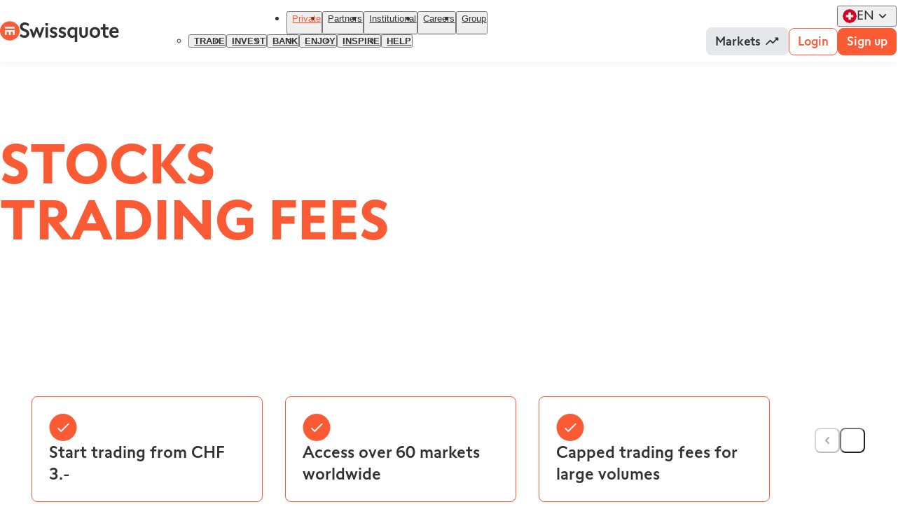

--- FILE ---
content_type: text/html; charset=utf-8
request_url: https://www.swissquote.com/en-ch/private/trade/pricing/securities/stocks
body_size: 30507
content:
<!DOCTYPE html><html lang="en" dir="ltr"><head><meta charSet="utf-8"/><meta name="viewport" content="width=device-width, initial-scale=1"/><link rel="stylesheet" href="/_next/static/css/f791262ad60a342f.css" data-precedence="next"/><link rel="stylesheet" href="/_next/static/css/10a8dd3c49cddebc.css" data-precedence="next"/><link rel="stylesheet" href="/_next/static/css/dc0a1f5df981eee0.css" data-precedence="next"/><link href="/_next/static/css/ab47f152843a674e.css" rel="stylesheet" as="style" data-precedence="dynamic"/><link href="/_next/static/css/9d0b02eab2647d1c.css" rel="stylesheet" as="style" data-precedence="dynamic"/><link href="/_next/static/css/84586e8711347e31.css" rel="stylesheet" as="style" data-precedence="dynamic"/><link href="/_next/static/css/cc4e451e1767b8ae.css" rel="stylesheet" as="style" data-precedence="dynamic"/><link href="/_next/static/css/6b7cb0cf154bbbd4.css" rel="stylesheet" as="style" data-precedence="dynamic"/><link href="/_next/static/css/54c5ff8fde2e2c3c.css" rel="stylesheet" as="style" data-precedence="dynamic"/><link href="/_next/static/css/0b54d632967f1806.css" rel="stylesheet" as="style" data-precedence="dynamic"/><link href="/_next/static/css/b14626985384c63d.css" rel="stylesheet" as="style" data-precedence="dynamic"/><link href="/_next/static/css/684c274a1247b37d.css" rel="stylesheet" as="style" data-precedence="dynamic"/><link href="/_next/static/css/5245ff2acac2b924.css" rel="stylesheet" as="style" data-precedence="dynamic"/><link href="/_next/static/css/4af7206bf7fc3748.css" rel="stylesheet" as="style" data-precedence="dynamic"/><link href="/_next/static/css/11829273986894f4.css" rel="stylesheet" as="style" data-precedence="dynamic"/><link href="/_next/static/css/d59e02d41535f691.css" rel="stylesheet" as="style" data-precedence="dynamic"/><link href="/_next/static/css/15249cc166fb5d61.css" rel="stylesheet" as="style" data-precedence="dynamic"/><link href="/_next/static/css/f249ce933b11a569.css" rel="stylesheet" as="style" data-precedence="dynamic"/><link href="/_next/static/css/f5e1f971a78f6bf1.css" rel="stylesheet" as="style" data-precedence="dynamic"/><link href="/_next/static/css/57c8db22b38c75ae.css" rel="stylesheet" as="style" data-precedence="dynamic"/><link href="/_next/static/css/9d2f2a25cb8c8b9e.css" rel="stylesheet" as="style" data-precedence="dynamic"/><link rel="preload" as="script" fetchPriority="low" href="/_next/static/chunks/webpack-a037570cd9489086.js"/><script src="/_next/static/chunks/4bd1b696-182b6b13bdad92e3.js" async=""></script><script src="/_next/static/chunks/1255-965628f6dca49c46.js" async=""></script><script src="/_next/static/chunks/main-app-f3336e172256d2ab.js" async=""></script><script src="/_next/static/chunks/97bfd92e-664a584b71b90450.js" async=""></script><script src="/_next/static/chunks/7868-27adeeae44c8e12c.js" async=""></script><script src="/_next/static/chunks/1062-9466b26ce5e96ae8.js" async=""></script><script src="/_next/static/chunks/4040-b5f7695fea9a5f9a.js" async=""></script><script src="/_next/static/chunks/1935-aa0366a5ca4cefc0.js" async=""></script><script src="/_next/static/chunks/app/error-bfa837be9c7b8028.js" async=""></script><script src="/_next/static/chunks/9980-8cc5f9d9958ba005.js" async=""></script><script src="/_next/static/chunks/app/%5Blocale%5D/%5B...slug%5D/page-e5511f6a3a67cde4.js" async=""></script><link rel="preload" href="/_next/static/chunks/7420.500e885cfdfd4d63.js" as="script" fetchPriority="low"/><link rel="preload" href="/_next/static/chunks/3271.ad0cf84d72b2a88a.js" as="script" fetchPriority="low"/><link rel="preload" href="/_next/static/chunks/8616.5234dd656da8acfb.js" as="script" fetchPriority="low"/><link rel="preload" href="/_next/static/chunks/7335.006228005cb16f1c.js" as="script" fetchPriority="low"/><link rel="preload" href="/_next/static/chunks/6035.8d0813e857700202.js" as="script" fetchPriority="low"/><link rel="preload" href="/_next/static/chunks/3384.aa4e454d46983bc9.js" as="script" fetchPriority="low"/><link rel="preload" href="/_next/static/chunks/7003.4dfc9b1d8020d9cc.js" as="script" fetchPriority="low"/><link rel="preload" href="/_next/static/chunks/4751.cfa1d04cb93b753b.js" as="script" fetchPriority="low"/><link rel="preload" href="/_next/static/chunks/291.427c1a05fc11e4e2.js" as="script" fetchPriority="low"/><link rel="preload" href="/_next/static/chunks/3752.51ed3a4c09115247.js" as="script" fetchPriority="low"/><link rel="preload" href="/_next/static/chunks/4473.70104f72943a3f6a.js" as="script" fetchPriority="low"/><link rel="preload" href="https://chatbot.swissquote.ch/dist/673f2ea57d529a91924fea6b/ebInitChatWindow.bundle.js?" as="script"/><link rel="preload" href="/_next/static/chunks/7188.9f9e05de4af75589.js" as="script" fetchPriority="low"/><link rel="preload" href="/_next/static/chunks/7734.8ab926a5d50dfe78.js" as="script" fetchPriority="low"/><link rel="preload" href="/_next/static/chunks/3898.0c8327061521d113.js" as="script" fetchPriority="low"/><link rel="preload" href="/_next/static/chunks/8671.7c1846f2d6a98ff4.js" as="script" fetchPriority="low"/><link rel="preload" href="/_next/static/chunks/5457.a4dc1877417958c6.js" as="script" fetchPriority="low"/><title>Stocks: Trading Fees and Commissions | Swissquote</title><meta name="description" content="Start trading stocks with fees from CHF 5.- and access over 60 markets worldwide. Enhance profits with transparent and cost-effective trading with Swissquote."/><meta name="robots" content="index, follow"/><link rel="canonical" href="https://www.swissquote.com/en-ch/private/trade/pricing/securities/stocks"/><link rel="alternate" hrefLang="en-CH" href="https://www.swissquote.com/en-ch/private/trade/pricing/securities/stocks"/><link rel="alternate" hrefLang="de-CH" href="https://www.swissquote.com/de-ch/private/trade/pricing/securities/stocks"/><link rel="alternate" hrefLang="fr-CH" href="https://www.swissquote.com/fr-ch/private/trade/pricing/securities/stocks"/><link rel="alternate" hrefLang="it-CH" href="https://www.swissquote.com/it-ch/private/trade/pricing/securities/stocks"/><link rel="alternate" hrefLang="en-BH" href="https://www.swissquote.com/en-mea/private/trade/pricing/securities/stocks"/><link rel="alternate" hrefLang="en-EG" href="https://www.swissquote.com/en-mea/private/trade/pricing/securities/stocks"/><link rel="alternate" hrefLang="en-IR" href="https://www.swissquote.com/en-mea/private/trade/pricing/securities/stocks"/><link rel="alternate" hrefLang="en-IQ" href="https://www.swissquote.com/en-mea/private/trade/pricing/securities/stocks"/><link rel="alternate" hrefLang="en-IL" href="https://www.swissquote.com/en-mea/private/trade/pricing/securities/stocks"/><link rel="alternate" hrefLang="en-JO" href="https://www.swissquote.com/en-mea/private/trade/pricing/securities/stocks"/><link rel="alternate" hrefLang="en-KW" href="https://www.swissquote.com/en-mea/private/trade/pricing/securities/stocks"/><link rel="alternate" hrefLang="en-LB" href="https://www.swissquote.com/en-mea/private/trade/pricing/securities/stocks"/><link rel="alternate" hrefLang="en-OM" href="https://www.swissquote.com/en-mea/private/trade/pricing/securities/stocks"/><link rel="alternate" hrefLang="en-PS" href="https://www.swissquote.com/en-mea/private/trade/pricing/securities/stocks"/><link rel="alternate" hrefLang="en-QA" href="https://www.swissquote.com/en-mea/private/trade/pricing/securities/stocks"/><link rel="alternate" hrefLang="en-SA" href="https://www.swissquote.com/en-mea/private/trade/pricing/securities/stocks"/><link rel="alternate" hrefLang="en-SY" href="https://www.swissquote.com/en-mea/private/trade/pricing/securities/stocks"/><link rel="alternate" hrefLang="en-AE" href="https://www.swissquote.com/en-mea/private/trade/pricing/securities/stocks"/><link rel="alternate" hrefLang="en-YE" href="https://www.swissquote.com/en-mea/private/trade/pricing/securities/stocks"/><link rel="alternate" hrefLang="ar-BH" href="https://www.swissquote.com/ar-mea/private/trade/pricing/securities/stocks"/><link rel="alternate" hrefLang="ar-EG" href="https://www.swissquote.com/ar-mea/private/trade/pricing/securities/stocks"/><link rel="alternate" hrefLang="ar-IR" href="https://www.swissquote.com/ar-mea/private/trade/pricing/securities/stocks"/><link rel="alternate" hrefLang="ar-IQ" href="https://www.swissquote.com/ar-mea/private/trade/pricing/securities/stocks"/><link rel="alternate" hrefLang="ar-IL" href="https://www.swissquote.com/ar-mea/private/trade/pricing/securities/stocks"/><link rel="alternate" hrefLang="ar-JO" href="https://www.swissquote.com/ar-mea/private/trade/pricing/securities/stocks"/><link rel="alternate" hrefLang="ar-KW" href="https://www.swissquote.com/ar-mea/private/trade/pricing/securities/stocks"/><link rel="alternate" hrefLang="ar-LB" href="https://www.swissquote.com/ar-mea/private/trade/pricing/securities/stocks"/><link rel="alternate" hrefLang="ar-OM" href="https://www.swissquote.com/ar-mea/private/trade/pricing/securities/stocks"/><link rel="alternate" hrefLang="ar-PS" href="https://www.swissquote.com/ar-mea/private/trade/pricing/securities/stocks"/><link rel="alternate" hrefLang="ar-QA" href="https://www.swissquote.com/ar-mea/private/trade/pricing/securities/stocks"/><link rel="alternate" hrefLang="ar-SA" href="https://www.swissquote.com/ar-mea/private/trade/pricing/securities/stocks"/><link rel="alternate" hrefLang="ar-SY" href="https://www.swissquote.com/ar-mea/private/trade/pricing/securities/stocks"/><link rel="alternate" hrefLang="ar-AE" href="https://www.swissquote.com/ar-mea/private/trade/pricing/securities/stocks"/><link rel="alternate" hrefLang="ar-YE" href="https://www.swissquote.com/ar-mea/private/trade/pricing/securities/stocks"/><link rel="alternate" hrefLang="x-default" href="https://www.swissquote.com/en-row/private"/><meta property="og:title" content="Stocks: Trading Fees and Commissions | Swissquote"/><meta property="og:description" content="Start trading stocks with fees from CHF 5.- and access over 60 markets worldwide. Enhance profits with transparent and cost-effective trading with Swissquote."/><meta property="og:url" content="https://www.swissquote.com/en-ch/private/trade/pricing/securities/stocks"/><meta property="og:site_name" content="Swissquote"/><meta property="og:image" content="https://www.swissquote.com/api/internal/media/get-media?filename=2025-08/swissquote-swiss-leader-digital-banking.jpg"/><meta name="twitter:card" content="summary_large_image"/><meta name="twitter:title" content="Stocks: Trading Fees and Commissions | Swissquote"/><meta name="twitter:description" content="Start trading stocks with fees from CHF 5.- and access over 60 markets worldwide. Enhance profits with transparent and cost-effective trading with Swissquote."/><meta name="twitter:image" content="https://www.swissquote.com/api/internal/media/get-media?filename=2025-08/swissquote-swiss-leader-digital-banking.jpg"/><script src="/_next/static/chunks/polyfills-42372ed130431b0a.js" noModule=""></script></head><body><div hidden=""><!--$--><!--/$--></div><script id="cws--configuration">window.__CWS_CONFIG = {"ANALYTICS_CONTAINERS":"https://cdn.tagcommander.com/3551/tc_Swissquote_5.js,https://cdn.tagcommander.com/3551/tc_Swissquote_6.js","EXPOSER_URL":"https://api.swissquote.com/sq-mkt-exposer/v1","MARKER_IO_PROJECT":"65266fc4de7ecbac89158e23","ROUTER_GLOBAL_REGION":"global","ROUTER_LOCALES":"en-ch,de-ch,fr-ch,it-ch,en-eu,de-eu,fr-eu,it-eu,es-eu,cs-eu,pl-eu,en,fr,de,en-hk,cn-hk,tw-hk,en-lu,fr-lu,de-lu,en-mea,ar-mea,en-row,es-row,ru-row,cn-row,tw-row,en-sg,cn-sg,en-uk,en-za","TRACKING_LEADS_BASE_URL":"https://corpws1.swissquote.com/SQB.Microsoft.Tracking","TRACKING_OUTBOUND_LINKS_BLACKLIST":"","TRACKING_OUTBOUND_LINKS_PARAMETERS_OPTIONS":"btag.max-age=5184000","TRACKING_OUTBOUND_LINKS_PARAMETERS_WHITELIST":"partnerid,sponsorId,trackpageid,cookieid,sessionid,btag,affiliateId,affid,utm_source,utm_medium,utm_campaign,utm_term,utm_content,gclid,msclkid,code,orgkey,business","TRACKING_OUTBOUND_LINKS_WHITELIST":"https?://(apply|forms|trade).swissquote.(ae|com|cy|eu|co.uk),https?://((account|trade|www).)?swissquote.ch(?!/(sqc-bitcoin-plugin)/.*),https?://inx.swissquote.eu,https?://apps.apple.com/app,https?://play.google.com/store/apps,https?://appgallery.huawei.com/app"}</script><section class="styles_container__SEv0i styles_container__tfRHB" id="cws--root" data-theme="default"><div class="styles_container__the_A"><nav class="styles_container__IGOS2"><div class="styles_container__UeJ_i styles_reducible__IanpF"><div class="styles_wrapper__3UUiM"><div class="styles_logo__DIEBx"><a class="styles_container__KLMmF styles_container__MlVtl" target="_SELF" aria-label="Swissquote" href="/en-ch"><img alt="" loading="lazy" width="32" height="32" decoding="async" data-nimg="1" class="styles_icon__6UbF8" style="color:transparent" srcSet="/_next/image?url=%2F_next%2Fstatic%2Fmedia%2Ficon.132e315b.svg&amp;w=32&amp;q=90 1x, /_next/image?url=%2F_next%2Fstatic%2Fmedia%2Ficon.132e315b.svg&amp;w=64&amp;q=90 2x" src="/_next/image?url=%2F_next%2Fstatic%2Fmedia%2Ficon.132e315b.svg&amp;w=64&amp;q=90"/><img alt="" loading="lazy" width="142" height="28" decoding="async" data-nimg="1" class="styles_text__Kmtru" style="color:transparent" srcSet="/_next/image?url=%2F_next%2Fstatic%2Fmedia%2Ftext.fa82862b.svg&amp;w=256&amp;q=90 1x, /_next/image?url=%2F_next%2Fstatic%2Fmedia%2Ftext.fa82862b.svg&amp;w=375&amp;q=90 2x" src="/_next/image?url=%2F_next%2Fstatic%2Fmedia%2Ftext.fa82862b.svg&amp;w=375&amp;q=90"/></a></div><div class="styles_content__KNbMt"><div class="styles_menu__lmmPQ"><nav class="styles_container__8_uub"><ul class="styles_container__F8MZX"><li class="styles_active__fRHay"><div class="styles_active__C56oj styles_visible__nx3n2" tabindex="-1"><button class="styles_title__aUTo5" aria-expanded="true"><a class="styles_container__KLMmF styles_title__bn7vC" target="_SELF" tabindex="-1" href="/en-ch/private">Private</a><div class="styles_container__R7fUV styles_icon__Z_EQF"><svg fill="none" viewBox="0 0 24 24" xmlns="http://www.w3.org/2000/svg"><path d="m16.7383 9.26652c.3489.35535.3489.92938 0 1.28478l-4.1074 4.1822c-.349.3553-.9128.3553-1.2618 0l-4.10736-4.1822c-.34899-.3554-.34899-.92943.00001-1.28479.34899-.35535.91275-.35535 1.26174 0l3.48101 3.53529 3.472-3.53528c.349-.35536.9217-.34625 1.2618 0z" fill="#323232"></path></svg></div></button><div class="styles_wrapper__bDWrw"><div class="styles_content__YLrtt"><ul class="styles_container__YPcyg styles_menu__dAMbB"><li class=""><div class="styles_visible__nx3n2" tabindex="-1"><button class="styles_title__aUTo5" aria-expanded="false"><a class="styles_container__KLMmF styles_enabled__5T7TW styles_title__RPICv" target="_SELF" href="/en-ch/private/trade">TRADE</a><div class="styles_container__R7fUV styles_icon__Z_EQF"><svg fill="none" viewBox="0 0 24 24" xmlns="http://www.w3.org/2000/svg"><path d="m16.7383 9.26652c.3489.35535.3489.92938 0 1.28478l-4.1074 4.1822c-.349.3553-.9128.3553-1.2618 0l-4.10736-4.1822c-.34899-.3554-.34899-.92943.00001-1.28479.34899-.35535.91275-.35535 1.26174 0l3.48101 3.53529 3.472-3.53528c.349-.35536.9217-.34625 1.2618 0z" fill="#323232"></path></svg></div></button><div class="styles_wrapper__bDWrw"><div class="styles_content__YLrtt"></div></div></div></li><li class=""><div class="styles_visible__nx3n2" tabindex="-1"><button class="styles_title__aUTo5" aria-expanded="false"><a class="styles_container__KLMmF styles_enabled__5T7TW styles_title__RPICv" target="_SELF" href="/en-ch/private/invest">INVEST</a><div class="styles_container__R7fUV styles_icon__Z_EQF"><svg fill="none" viewBox="0 0 24 24" xmlns="http://www.w3.org/2000/svg"><path d="m16.7383 9.26652c.3489.35535.3489.92938 0 1.28478l-4.1074 4.1822c-.349.3553-.9128.3553-1.2618 0l-4.10736-4.1822c-.34899-.3554-.34899-.92943.00001-1.28479.34899-.35535.91275-.35535 1.26174 0l3.48101 3.53529 3.472-3.53528c.349-.35536.9217-.34625 1.2618 0z" fill="#323232"></path></svg></div></button><div class="styles_wrapper__bDWrw"><div class="styles_content__YLrtt"></div></div></div></li><li class=""><div class="styles_visible__nx3n2" tabindex="-1"><button class="styles_title__aUTo5" aria-expanded="false"><a class="styles_container__KLMmF styles_enabled__5T7TW styles_title__RPICv" target="_SELF" href="/en-ch/private/bank">BANK</a><div class="styles_container__R7fUV styles_icon__Z_EQF"><svg fill="none" viewBox="0 0 24 24" xmlns="http://www.w3.org/2000/svg"><path d="m16.7383 9.26652c.3489.35535.3489.92938 0 1.28478l-4.1074 4.1822c-.349.3553-.9128.3553-1.2618 0l-4.10736-4.1822c-.34899-.3554-.34899-.92943.00001-1.28479.34899-.35535.91275-.35535 1.26174 0l3.48101 3.53529 3.472-3.53528c.349-.35536.9217-.34625 1.2618 0z" fill="#323232"></path></svg></div></button><div class="styles_wrapper__bDWrw"><div class="styles_content__YLrtt"></div></div></div></li><li class=""><div class="styles_visible__nx3n2" tabindex="-1"><button class="styles_title__aUTo5" aria-expanded="false"><a class="styles_container__KLMmF styles_enabled__5T7TW styles_title__RPICv" target="_SELF" href="/en-ch/private/enjoy">Enjoy</a><div class="styles_container__R7fUV styles_icon__Z_EQF"><svg fill="none" viewBox="0 0 24 24" xmlns="http://www.w3.org/2000/svg"><path d="m16.7383 9.26652c.3489.35535.3489.92938 0 1.28478l-4.1074 4.1822c-.349.3553-.9128.3553-1.2618 0l-4.10736-4.1822c-.34899-.3554-.34899-.92943.00001-1.28479.34899-.35535.91275-.35535 1.26174 0l3.48101 3.53529 3.472-3.53528c.349-.35536.9217-.34625 1.2618 0z" fill="#323232"></path></svg></div></button><div class="styles_wrapper__bDWrw"><div class="styles_content__YLrtt"></div></div></div></li><li class=""><div class="styles_visible__nx3n2" tabindex="-1"><button class="styles_title__aUTo5" aria-expanded="false"><a class="styles_container__KLMmF styles_enabled__5T7TW styles_title__RPICv" target="_SELF" href="/en-ch/private/inspire">INSPIRE</a><div class="styles_container__R7fUV styles_icon__Z_EQF"><svg fill="none" viewBox="0 0 24 24" xmlns="http://www.w3.org/2000/svg"><path d="m16.7383 9.26652c.3489.35535.3489.92938 0 1.28478l-4.1074 4.1822c-.349.3553-.9128.3553-1.2618 0l-4.10736-4.1822c-.34899-.3554-.34899-.92943.00001-1.28479.34899-.35535.91275-.35535 1.26174 0l3.48101 3.53529 3.472-3.53528c.349-.35536.9217-.34625 1.2618 0z" fill="#323232"></path></svg></div></button><div class="styles_wrapper__bDWrw"><div class="styles_content__YLrtt"></div></div></div></li><li class=""><div class="styles_visible__nx3n2" tabindex="-1"><button class="styles_title__aUTo5" aria-expanded="false"><a class="styles_container__KLMmF styles_enabled__5T7TW styles_title__RPICv" target="_SELF" href="/en-ch/private/help">HELP</a><div class="styles_container__R7fUV styles_icon__Z_EQF"><svg fill="none" viewBox="0 0 24 24" xmlns="http://www.w3.org/2000/svg"><path d="m16.7383 9.26652c.3489.35535.3489.92938 0 1.28478l-4.1074 4.1822c-.349.3553-.9128.3553-1.2618 0l-4.10736-4.1822c-.34899-.3554-.34899-.92943.00001-1.28479.34899-.35535.91275-.35535 1.26174 0l3.48101 3.53529 3.472-3.53528c.349-.35536.9217-.34625 1.2618 0z" fill="#323232"></path></svg></div></button><div class="styles_wrapper__bDWrw"><div class="styles_content__YLrtt"></div></div></div></li></ul></div></div></div></li><li class=""><div class="styles_visible__nx3n2" tabindex="-1"><button class="styles_title__aUTo5" aria-expanded="false"><a class="styles_container__KLMmF styles_title__bn7vC" target="_SELF" tabindex="-1" href="/en-ch/partners">Partners</a></button><div class="styles_wrapper__bDWrw"><div class="styles_content__YLrtt"></div></div></div></li><li class=""><div class="styles_visible__nx3n2" tabindex="-1"><button class="styles_title__aUTo5" aria-expanded="false"><a class="styles_container__KLMmF styles_title__bn7vC" target="_SELF" tabindex="-1" href="/en/institutional">Institutional</a></button><div class="styles_wrapper__bDWrw"><div class="styles_content__YLrtt"></div></div></div></li><li class=""><div class="styles_visible__nx3n2" tabindex="-1"><button class="styles_title__aUTo5" aria-expanded="false"><a class="styles_container__KLMmF styles_title__bn7vC" target="_SELF" tabindex="-1" href="/en/careers">Careers</a></button><div class="styles_wrapper__bDWrw"><div class="styles_content__YLrtt"></div></div></div></li><li class="" label="Explore"><div class="styles_visible__nx3n2" tabindex="-1"><button class="styles_title__aUTo5" aria-expanded="false"><a class="styles_container__KLMmF styles_title__bn7vC" target="_SELF" tabindex="-1" href="/en/group">Group</a></button><div class="styles_wrapper__bDWrw"><div class="styles_content__YLrtt"></div></div></div></li></ul></nav></div><div class="styles_end__eqSbs"><div class="styles_language__CwGD9"><div class=""><button class="styles_button__sMgcm" value="Switzerland"><img alt="Switzerland" loading="lazy" width="24" height="24" decoding="async" data-nimg="1" class="styles_container__x33Ol styles_container__PW3yn styles_flag__1rCuI" style="color:transparent" src="/_next/static/media/ch.99ebea45.svg"/><span class="styles_language__TcGbr" aria-label="English">en</span><div class="styles_container__R7fUV styles_expand__ltrHh"><svg fill="none" viewBox="0 0 24 24" xmlns="http://www.w3.org/2000/svg"><path d="m16.7383 9.26652c.3489.35535.3489.92938 0 1.28478l-4.1074 4.1822c-.349.3553-.9128.3553-1.2618 0l-4.10736-4.1822c-.34899-.3554-.34899-.92943.00001-1.28479.34899-.35535.91275-.35535 1.26174 0l3.48101 3.53529 3.472-3.53528c.349-.35536.9217-.34625 1.2618 0z" fill="#323232"></path></svg></div></button></div></div><div class="styles_components__vlalX"><div class="styles_container__gEOrJ"><div class="styles_container__UEkpb"><a class="styles_container__KLMmF styles_container__PwKwt styles_variant-market__2FDMk styles_size-small__WYPeo styles_nowrap__ipETA" target="_blank" rel="noopener noreferrer" href="https://www.swissquote.ch"><span class="styles_content__bfDjE">Markets</span><div class="styles_container__R7fUV styles_icon__7jOho"><svg fill="none" viewBox="0 0 24 24" xmlns="http://www.w3.org/2000/svg"><path d="m16.85 6.85012 1.44 1.44-4.88 4.87998-3.29-3.28998c-.39002-.39-1.02002-.39-1.41002 0l-6 6.00998c-.39.39-.39 1.02 0 1.41s1.02.39 1.41 0l5.29-5.3 3.29002 3.29c.39.39 1.02.39 1.41 0l5.59-5.57998 1.44 1.43998c.31.31.85.09.85-.35v-4.29998c.01-.28-.21-.5-.49-.5h-4.29c-.45 0-.67.54-.36.85z" fill="#323232"></path></svg></div></a></div><div class="styles_container__UEkpb styles_important__rRQ7O"><div class="styles_container__PwKwt styles_variant-secondary__9oz0k styles_size-small__WYPeo styles_nowrap__ipETA"><span class="styles_content__bfDjE">Login</span></div></div><div class="styles_container__UEkpb"><a class="styles_container__KLMmF styles_container__PwKwt styles_variant-primary__uyQlQ styles_size-small__WYPeo styles_nowrap__ipETA" target="_SELF" href="/en-ch/become-client/open-account"><span class="styles_content__bfDjE">Sign up</span></a></div></div></div></div><div class="styles_burger__ffO1H"><button class="styles_container__R7fUV styles_container__mY4Rt" tabindex="0" title="Open the menu"><svg fill="none" viewBox="0 0 24 24" xmlns="http://www.w3.org/2000/svg"><path d="m4 18h16c.55 0 1-.45 1-1s-.45-1-1-1h-16c-.55 0-1 .45-1 1s.45 1 1 1zm0-5h16c.55 0 1-.45 1-1s-.45-1-1-1h-16c-.55 0-1 .45-1 1s.45 1 1 1zm-1-6c0 .55.45 1 1 1h16c.55 0 1-.45 1-1s-.45-1-1-1h-16c-.55 0-1 .45-1 1z" fill="#323232"></path></svg></button></div></div></div></div></nav><section class="styles_container__H3Jgc"><section class="styles_container__EnMoH"><div class="styles_container__SpzVa" dir="ltr" data-component-type="paragraph--text_header"><div class="styles_wrapper__kyfvu"><div class="styles_container__LOGEW styles_container___TWBs"><div class="styles_container__zdTXi styles_size-hero-2__qa4tx styles_paragraph__bJWVN"><h1 class="styles_container__aeX9s styles_title__1L5aY">Stocks Trading fees</h1><div class="styles_wrapper__hQrOf"></div></div></div></div></div><div class="styles_container__SpzVa" dir="ltr" data-component-type="paragraph--spacing"><div class="styles_wrapper__kyfvu"><div class="styles_container__LgSL5" style="height:80px"></div></div></div><div class="styles_container__SpzVa" dir="ltr" data-component-type="paragraph--advantages_carousel"><div class="styles_wrapper__kyfvu"><div class="styles_container__OhR56 styles_contracted__OXTCD styles_start__sTC0y"><div class="styles_container__zdTXi styles_size-hero-2__qa4tx styles_embedding-end__9Ur1F styles_paragraph__njeBB"><div class="styles_wrapper__hQrOf"><div class="styles_children__QDCCG"><div class="styles_container__25dak styles_alignment-start__m7HYD styles_paginated__R7UEQ styles_carousel__DbzmL"><div class="styles_marker__E5Qa9"></div><div class="styles_wrapper__fSSRq"><div class="styles_items__3j31Q"><div class="styles_item__NpQdu"><div class="styles_element__Bf42P"><div class="styles_container__JQb_R styles_card__GNRr9"><div class="styles_header__L6cs8"><img mime="image/svg+xml" alt="Check" loading="lazy" width="41" height="40" decoding="async" data-nimg="1" class="styles_container__x33Ol styles_icon__yeUjE" style="color:transparent" sizes="(min-width: 1025px) 1025px, 40px" srcSet="/_next/image?url=%2Fapi%2Finternal%2Fmedia%2Fget-media%3Ffilename%3D2023-09%2FIcon-check-advantages.svg&amp;w=16&amp;q=90 16w, /_next/image?url=%2Fapi%2Finternal%2Fmedia%2Fget-media%3Ffilename%3D2023-09%2FIcon-check-advantages.svg&amp;w=32&amp;q=90 32w, /_next/image?url=%2Fapi%2Finternal%2Fmedia%2Fget-media%3Ffilename%3D2023-09%2FIcon-check-advantages.svg&amp;w=48&amp;q=90 48w, /_next/image?url=%2Fapi%2Finternal%2Fmedia%2Fget-media%3Ffilename%3D2023-09%2FIcon-check-advantages.svg&amp;w=64&amp;q=90 64w, /_next/image?url=%2Fapi%2Finternal%2Fmedia%2Fget-media%3Ffilename%3D2023-09%2FIcon-check-advantages.svg&amp;w=96&amp;q=90 96w, /_next/image?url=%2Fapi%2Finternal%2Fmedia%2Fget-media%3Ffilename%3D2023-09%2FIcon-check-advantages.svg&amp;w=128&amp;q=90 128w, /_next/image?url=%2Fapi%2Finternal%2Fmedia%2Fget-media%3Ffilename%3D2023-09%2FIcon-check-advantages.svg&amp;w=256&amp;q=90 256w, /_next/image?url=%2Fapi%2Finternal%2Fmedia%2Fget-media%3Ffilename%3D2023-09%2FIcon-check-advantages.svg&amp;w=375&amp;q=90 375w, /_next/image?url=%2Fapi%2Finternal%2Fmedia%2Fget-media%3Ffilename%3D2023-09%2FIcon-check-advantages.svg&amp;w=384&amp;q=90 384w, /_next/image?url=%2Fapi%2Finternal%2Fmedia%2Fget-media%3Ffilename%3D2023-09%2FIcon-check-advantages.svg&amp;w=600&amp;q=90 600w, /_next/image?url=%2Fapi%2Finternal%2Fmedia%2Fget-media%3Ffilename%3D2023-09%2FIcon-check-advantages.svg&amp;w=1024&amp;q=90 1024w, /_next/image?url=%2Fapi%2Finternal%2Fmedia%2Fget-media%3Ffilename%3D2023-09%2FIcon-check-advantages.svg&amp;w=1440&amp;q=90 1440w, /_next/image?url=%2Fapi%2Finternal%2Fmedia%2Fget-media%3Ffilename%3D2023-09%2FIcon-check-advantages.svg&amp;w=1660&amp;q=90 1660w, /_next/image?url=%2Fapi%2Finternal%2Fmedia%2Fget-media%3Ffilename%3D2023-09%2FIcon-check-advantages.svg&amp;w=1920&amp;q=90 1920w, /_next/image?url=%2Fapi%2Finternal%2Fmedia%2Fget-media%3Ffilename%3D2023-09%2FIcon-check-advantages.svg&amp;w=2048&amp;q=90 2048w, /_next/image?url=%2Fapi%2Finternal%2Fmedia%2Fget-media%3Ffilename%3D2023-09%2FIcon-check-advantages.svg&amp;w=3840&amp;q=90 3840w" src="/_next/image?url=%2Fapi%2Finternal%2Fmedia%2Fget-media%3Ffilename%3D2023-09%2FIcon-check-advantages.svg&amp;w=3840&amp;q=90"/></div><div class="styles_container__zdTXi styles_size-small__Yhx9x"><div class="styles_container__aeX9s styles_title__1L5aY"> Start trading from CHF 3.-</div><div class="styles_wrapper__hQrOf"></div></div></div></div></div><div class="styles_item__NpQdu"><div class="styles_element__Bf42P"><div class="styles_container__JQb_R styles_card__GNRr9"><div class="styles_header__L6cs8"><img mime="image/svg+xml" alt="Check" loading="lazy" width="41" height="40" decoding="async" data-nimg="1" class="styles_container__x33Ol styles_icon__yeUjE" style="color:transparent" sizes="(min-width: 1025px) 1025px, 40px" srcSet="/_next/image?url=%2Fapi%2Finternal%2Fmedia%2Fget-media%3Ffilename%3D2023-09%2FIcon-check-advantages.svg&amp;w=16&amp;q=90 16w, /_next/image?url=%2Fapi%2Finternal%2Fmedia%2Fget-media%3Ffilename%3D2023-09%2FIcon-check-advantages.svg&amp;w=32&amp;q=90 32w, /_next/image?url=%2Fapi%2Finternal%2Fmedia%2Fget-media%3Ffilename%3D2023-09%2FIcon-check-advantages.svg&amp;w=48&amp;q=90 48w, /_next/image?url=%2Fapi%2Finternal%2Fmedia%2Fget-media%3Ffilename%3D2023-09%2FIcon-check-advantages.svg&amp;w=64&amp;q=90 64w, /_next/image?url=%2Fapi%2Finternal%2Fmedia%2Fget-media%3Ffilename%3D2023-09%2FIcon-check-advantages.svg&amp;w=96&amp;q=90 96w, /_next/image?url=%2Fapi%2Finternal%2Fmedia%2Fget-media%3Ffilename%3D2023-09%2FIcon-check-advantages.svg&amp;w=128&amp;q=90 128w, /_next/image?url=%2Fapi%2Finternal%2Fmedia%2Fget-media%3Ffilename%3D2023-09%2FIcon-check-advantages.svg&amp;w=256&amp;q=90 256w, /_next/image?url=%2Fapi%2Finternal%2Fmedia%2Fget-media%3Ffilename%3D2023-09%2FIcon-check-advantages.svg&amp;w=375&amp;q=90 375w, /_next/image?url=%2Fapi%2Finternal%2Fmedia%2Fget-media%3Ffilename%3D2023-09%2FIcon-check-advantages.svg&amp;w=384&amp;q=90 384w, /_next/image?url=%2Fapi%2Finternal%2Fmedia%2Fget-media%3Ffilename%3D2023-09%2FIcon-check-advantages.svg&amp;w=600&amp;q=90 600w, /_next/image?url=%2Fapi%2Finternal%2Fmedia%2Fget-media%3Ffilename%3D2023-09%2FIcon-check-advantages.svg&amp;w=1024&amp;q=90 1024w, /_next/image?url=%2Fapi%2Finternal%2Fmedia%2Fget-media%3Ffilename%3D2023-09%2FIcon-check-advantages.svg&amp;w=1440&amp;q=90 1440w, /_next/image?url=%2Fapi%2Finternal%2Fmedia%2Fget-media%3Ffilename%3D2023-09%2FIcon-check-advantages.svg&amp;w=1660&amp;q=90 1660w, /_next/image?url=%2Fapi%2Finternal%2Fmedia%2Fget-media%3Ffilename%3D2023-09%2FIcon-check-advantages.svg&amp;w=1920&amp;q=90 1920w, /_next/image?url=%2Fapi%2Finternal%2Fmedia%2Fget-media%3Ffilename%3D2023-09%2FIcon-check-advantages.svg&amp;w=2048&amp;q=90 2048w, /_next/image?url=%2Fapi%2Finternal%2Fmedia%2Fget-media%3Ffilename%3D2023-09%2FIcon-check-advantages.svg&amp;w=3840&amp;q=90 3840w" src="/_next/image?url=%2Fapi%2Finternal%2Fmedia%2Fget-media%3Ffilename%3D2023-09%2FIcon-check-advantages.svg&amp;w=3840&amp;q=90"/></div><div class="styles_container__zdTXi styles_size-small__Yhx9x"><div class="styles_container__aeX9s styles_title__1L5aY">Access over 60 markets worldwide</div><div class="styles_wrapper__hQrOf"></div></div></div></div></div><div class="styles_item__NpQdu"><div class="styles_element__Bf42P"><div class="styles_container__JQb_R styles_card__GNRr9"><div class="styles_header__L6cs8"><img mime="image/svg+xml" alt="Check" loading="lazy" width="41" height="40" decoding="async" data-nimg="1" class="styles_container__x33Ol styles_icon__yeUjE" style="color:transparent" sizes="(min-width: 1025px) 1025px, 40px" srcSet="/_next/image?url=%2Fapi%2Finternal%2Fmedia%2Fget-media%3Ffilename%3D2023-09%2FIcon-check-advantages.svg&amp;w=16&amp;q=90 16w, /_next/image?url=%2Fapi%2Finternal%2Fmedia%2Fget-media%3Ffilename%3D2023-09%2FIcon-check-advantages.svg&amp;w=32&amp;q=90 32w, /_next/image?url=%2Fapi%2Finternal%2Fmedia%2Fget-media%3Ffilename%3D2023-09%2FIcon-check-advantages.svg&amp;w=48&amp;q=90 48w, /_next/image?url=%2Fapi%2Finternal%2Fmedia%2Fget-media%3Ffilename%3D2023-09%2FIcon-check-advantages.svg&amp;w=64&amp;q=90 64w, /_next/image?url=%2Fapi%2Finternal%2Fmedia%2Fget-media%3Ffilename%3D2023-09%2FIcon-check-advantages.svg&amp;w=96&amp;q=90 96w, /_next/image?url=%2Fapi%2Finternal%2Fmedia%2Fget-media%3Ffilename%3D2023-09%2FIcon-check-advantages.svg&amp;w=128&amp;q=90 128w, /_next/image?url=%2Fapi%2Finternal%2Fmedia%2Fget-media%3Ffilename%3D2023-09%2FIcon-check-advantages.svg&amp;w=256&amp;q=90 256w, /_next/image?url=%2Fapi%2Finternal%2Fmedia%2Fget-media%3Ffilename%3D2023-09%2FIcon-check-advantages.svg&amp;w=375&amp;q=90 375w, /_next/image?url=%2Fapi%2Finternal%2Fmedia%2Fget-media%3Ffilename%3D2023-09%2FIcon-check-advantages.svg&amp;w=384&amp;q=90 384w, /_next/image?url=%2Fapi%2Finternal%2Fmedia%2Fget-media%3Ffilename%3D2023-09%2FIcon-check-advantages.svg&amp;w=600&amp;q=90 600w, /_next/image?url=%2Fapi%2Finternal%2Fmedia%2Fget-media%3Ffilename%3D2023-09%2FIcon-check-advantages.svg&amp;w=1024&amp;q=90 1024w, /_next/image?url=%2Fapi%2Finternal%2Fmedia%2Fget-media%3Ffilename%3D2023-09%2FIcon-check-advantages.svg&amp;w=1440&amp;q=90 1440w, /_next/image?url=%2Fapi%2Finternal%2Fmedia%2Fget-media%3Ffilename%3D2023-09%2FIcon-check-advantages.svg&amp;w=1660&amp;q=90 1660w, /_next/image?url=%2Fapi%2Finternal%2Fmedia%2Fget-media%3Ffilename%3D2023-09%2FIcon-check-advantages.svg&amp;w=1920&amp;q=90 1920w, /_next/image?url=%2Fapi%2Finternal%2Fmedia%2Fget-media%3Ffilename%3D2023-09%2FIcon-check-advantages.svg&amp;w=2048&amp;q=90 2048w, /_next/image?url=%2Fapi%2Finternal%2Fmedia%2Fget-media%3Ffilename%3D2023-09%2FIcon-check-advantages.svg&amp;w=3840&amp;q=90 3840w" src="/_next/image?url=%2Fapi%2Finternal%2Fmedia%2Fget-media%3Ffilename%3D2023-09%2FIcon-check-advantages.svg&amp;w=3840&amp;q=90"/></div><div class="styles_container__zdTXi styles_size-small__Yhx9x"><div class="styles_container__aeX9s styles_title__1L5aY">Capped trading fees for large volumes</div><div class="styles_wrapper__hQrOf"></div></div></div></div></div></div></div><div class="styles_pagination__Sg5jU"><div class="styles_container__ViPy6" aria-label="Pagination"><button class="styles_container__5Rhto" value="-1" disabled="" aria-label="Previous"><div class="styles_container__R7fUV styles_icon__CpFlY"><svg fill="none" viewBox="0 0 24 24" xmlns="http://www.w3.org/2000/svg"><path d="m14.7335 7.26187c-.3554-.349-.9294-.349-1.2848 0l-4.18219 4.10743c-.35535.3489-.35535.9127 0 1.2617l4.18219 4.1074c.3554.349.9294.349 1.2848 0 .3553-.349.3553-.9128 0-1.2618l-3.5353-3.481 3.5353-3.47199c.3553-.34899.3462-.9217 0-1.26174z" fill="#323232"></path></svg></div></button><button class="styles_container__5Rhto styles_reversed__wLSNi" value="1" aria-label="Next"><div class="styles_container__R7fUV styles_icon__CpFlY"><svg fill="none" viewBox="0 0 24 24" xmlns="http://www.w3.org/2000/svg"><path d="m14.7335 7.26187c-.3554-.349-.9294-.349-1.2848 0l-4.18219 4.10743c-.35535.3489-.35535.9127 0 1.2617l4.18219 4.1074c.3554.349.9294.349 1.2848 0 .3553-.349.3553-.9128 0-1.2618l-3.5353-3.481 3.5353-3.47199c.3553-.34899.3462-.9217 0-1.26174z" fill="#323232"></path></svg></div></button></div></div></div></div></div></div></div></div></div><div class="styles_container__SpzVa" dir="ltr" data-component-type="paragraph--spacing"><div class="styles_wrapper__kyfvu"><div class="styles_container__LgSL5 styles_size160__2Ifz9"></div></div></div><div class="styles_container__SpzVa" dir="ltr" data-component-type="paragraph--table"><div class="styles_wrapper__kyfvu"><div class="styles_container__LOGEW styles_container__Ce20d"><div class="styles_container__zdTXi styles_size-large__7KaBY"><h3 class="styles_container__aeX9s styles_title__1L5aY">1.1 Stock Markets</h3><div class="styles_wrapper__hQrOf"><div class="styles_container__aeX9s styles_caption__hFjGT"><p>A charge of 0.85 is added to each transaction in the corresponding currency to cover the cost of making information available in real time on the interface.</p><p>Fees indicated can also be subject to local stock exchange or governmental taxes.</p><p>If an order is executed (partial execution) more than once over on the same day, the fees are deducted once. If an order is executed more than once over different days, the fees are deducted on each day.</p></div></div></div><div class="styles_container__XOlio" id="499276" type="paragraph--component_table" lang="en"><div class="styles_container__aeX9s styles_content__ETCfa"><div class="styles_container__7wWlp styles_scrollable__fPcxq"><table><thead><tr><th rowSpan="2">Transaction value</th><th>SIX London</th><th>Germany</th><th>Nyse Nasdaq Amex Composite<br/>Nyse Arca</th><th>Bern</th><th>Euronext</th><th>Milan<br/>Vienna Scandinavia Spain</th><th>Canada</th><th>Singapore</th><th>Australia</th></tr><tr><th>CHF USD EUR GBP</th><th>EUR</th><th>USD</th><th>CHF</th><th>EUR</th><th>EUR</th><th>CAD</th><th>SGD</th><th>AUD</th></tr></thead><tbody><tr><td>&lt; 500</td><td>3</td><td>5</td><td>3</td><td>20</td><td>10</td><td>25</td><td>25</td><td>35</td><td>35</td></tr><tr><td>500 – 1k</td><td>5</td><td>5</td><td>5</td><td>20</td><td>10</td><td>25</td><td>25</td><td>35</td><td>35</td></tr><tr><td>1k – 2k</td><td>10</td><td>10</td><td>10</td><td>20</td><td>10</td><td>25</td><td>25</td><td>35</td><td>35</td></tr><tr><td>2k – 10k</td><td>30</td><td>30</td><td>30</td><td>30</td><td>30</td><td>30</td><td>30</td><td>45</td><td>50</td></tr><tr><td>10k – 15k</td><td>55</td><td>55</td><td>55</td><td>55</td><td>55</td><td>55</td><td>55</td><td>75</td><td>80</td></tr><tr><td>15k – 25k</td><td>80</td><td>80</td><td>80</td><td>80</td><td>80</td><td>80</td><td>80</td><td>110</td><td>120</td></tr><tr><td>25k – 50k</td><td>135</td><td>135</td><td>135</td><td>135</td><td>135</td><td>135</td><td>135</td><td>190</td><td>200</td></tr><tr><td>&gt; 50k</td><td>190</td><td>190</td><td>190</td><td>190</td><td>190</td><td>190</td><td>190</td><td>270</td><td>290</td></tr></tbody></table></div></div></div></div></div></div><div class="styles_container__SpzVa" dir="ltr" data-component-type="paragraph--spacing"><div class="styles_wrapper__kyfvu"><div class="styles_container__LgSL5" style="height:80px"></div></div></div><div class="styles_container__SpzVa" dir="ltr" data-component-type="paragraph--table"><div class="styles_wrapper__kyfvu"><div class="styles_container__LOGEW styles_container__Ce20d"><div class="styles_container__zdTXi styles_size-large__7KaBY"><div class="styles_wrapper__hQrOf"></div></div><div class="styles_container__XOlio" id="499243" type="paragraph--component_table" lang="en"><div class="styles_container__aeX9s styles_content__ETCfa"><div class="styles_container__7wWlp styles_scrollable__fPcxq"><table><thead><tr><th rowSpan="1">Transaction value</th><th colSpan="1">Hong Kong<br/>HKD</th></tr></thead><tbody><tr><td>0.00 – 16&#x27;000.00</td><td>250</td></tr><tr><td>16&#x27;000.01 – 80&#x27;000.00</td><td>350</td></tr><tr><td>80&#x27;000.01 – 120&#x27;000.00</td><td>500</td></tr><tr><td>120&#x27;000.01 – 200&#x27;000.00</td><td>750</td></tr><tr><td>200&#x27;000.01 – 400&#x27;000.00</td><td>1&#x27;100</td></tr><tr><td>&gt; 400&#x27;000.00</td><td>1&#x27;600</td></tr></tbody></table></div></div></div></div></div></div><div class="styles_container__SpzVa" dir="ltr" data-component-type="paragraph--spacing"><div class="styles_wrapper__kyfvu"><div class="styles_container__LgSL5" style="height:80px"></div></div></div><div class="styles_container__SpzVa" dir="ltr" data-component-type="paragraph--table"><div class="styles_wrapper__kyfvu"><div class="styles_container__LOGEW styles_container__Ce20d"><div class="styles_container__zdTXi styles_size-large__7KaBY"><div class="styles_wrapper__hQrOf"></div></div><div class="styles_container__XOlio" id="499255" type="paragraph--component_table" lang="en"><div class="styles_container__aeX9s styles_content__ETCfa"><div class="styles_container__7wWlp styles_scrollable__fPcxq"><table><thead><tr><th rowSpan="1">Transaction value</th><th colSpan="1">Japan<br/>JPY</th></tr></thead><tbody><tr><td>0.00 – 250&#x27;000.00</td><td>3&#x27;000</td></tr><tr><td>250&#x27;000.01 – 1&#x27;000&#x27;000.00</td><td>4&#x27;000</td></tr><tr><td>1&#x27;000&#x27;000.01 – 2&#x27;000&#x27;000.00</td><td>7&#x27;000</td></tr><tr><td>2&#x27;000&#x27;000.01 – 3&#x27;000&#x27;000.00</td><td>10&#x27;000</td></tr><tr><td>3&#x27;000&#x27;000.01 – 6&#x27;000&#x27;000.00</td><td>17&#x27;000</td></tr><tr><td>&gt; 6&#x27;000&#x27;000.00</td><td>25&#x27;000</td></tr></tbody></table></div></div></div></div></div></div><div class="styles_container__SpzVa" dir="ltr" data-component-type="paragraph--spacing"><div class="styles_wrapper__kyfvu"><div class="styles_container__LgSL5 styles_size160__2Ifz9"></div></div></div><div class="styles_container__SpzVa" dir="ltr" data-component-type="paragraph--paragraph"><div class="styles_wrapper__kyfvu"><div class="styles_container__LOGEW" style="--cws--paragraph-paragraph--offset__tablet:2;--cws--paragraph-paragraph--columns__tablet:5;--cws--paragraph-paragraph--offset__desktop:2;--cws--paragraph-paragraph--columns__desktop:7"><div class="styles_container__zdTXi styles_size-large__7KaBY styles_paragraph__8FHc1"><h3 class="styles_container__aeX9s styles_title__1L5aY">1.2 OTC (Over the Counter)</h3><div class="styles_wrapper__hQrOf"><div class="styles_container__aeX9s styles_subtitle__NDNZ4"><p>Amount of commission</p></div><div class="styles_container__aeX9s styles_content__fcopH"><p><strong>0.5%, Min 100</strong><br/><strong>Currencies:</strong> AUD ‑ CAD ‑ CHF ‑ EUR ‑ GBP ‑ USD<br/>other currencies in CHF</p></div></div></div></div></div></div><div class="styles_container__SpzVa" dir="ltr" data-component-type="paragraph--spacing"><div class="styles_wrapper__kyfvu"><div class="styles_container__LgSL5 styles_size160__2Ifz9"></div></div></div><div class="styles_container__SpzVa" dir="ltr" data-component-type="paragraph--paragraph"><div class="styles_wrapper__kyfvu"><div class="styles_container__LOGEW" style="--cws--paragraph-paragraph--offset__tablet:2;--cws--paragraph-paragraph--columns__tablet:5;--cws--paragraph-paragraph--offset__desktop:2;--cws--paragraph-paragraph--columns__desktop:7"><div class="styles_container__zdTXi styles_size-large__7KaBY styles_paragraph__8FHc1"><h3 class="styles_container__aeX9s styles_title__1L5aY">1.3 IPO (Initial Public Offering)</h3><div class="styles_wrapper__hQrOf"><div class="styles_container__aeX9s styles_subtitle__NDNZ4"><p>Amount of commission</p></div><div class="styles_container__aeX9s styles_content__fcopH"><p><strong>0.25%, Min 50</strong><br/><strong>Currencies:</strong> AUD ‑ CAD ‑ CHF ‑ EUR ‑ GBP ‑ USD<br/>other currencies in CHF</p></div></div></div></div></div></div><div class="styles_container__SpzVa" dir="ltr" data-component-type="paragraph--spacing"><div class="styles_wrapper__kyfvu"><div class="styles_container__LgSL5 styles_size160__2Ifz9"></div></div></div><div class="styles_container__SpzVa" dir="ltr" data-component-type="paragraph--paragraph"><div class="styles_wrapper__kyfvu"><div class="styles_container__LOGEW" style="--cws--paragraph-paragraph--offset__tablet:2;--cws--paragraph-paragraph--columns__tablet:3;--cws--paragraph-paragraph--offset__desktop:2;--cws--paragraph-paragraph--columns__desktop:5"><div class="styles_container__zdTXi styles_size-large__7KaBY styles_paragraph__8FHc1"><div class="styles_wrapper__hQrOf"><div class="styles_container__aeX9s styles_content__fcopH"><ul><li>The Rates contained in the following downloads are subject to change without advance notification and at any time. Please check current rates on a regular basis.</li><li>Fees indicated can also be subject to local stock exchange or governmental taxes.</li><li>To place your orders by telephone: <a href="tel:+41 44 825 88 88">+41 44 825 88 88</a>.</li><li>Lists of fees to download in pdf format: <a href="https://links.imagerelay.com/cdn/2958/ql/trading-other-accessible-markets-equity-EN">Other accessible markets</a></li></ul></div></div></div></div></div></div><div class="styles_container__SpzVa" dir="ltr" data-component-type="paragraph--spacing"><div class="styles_wrapper__kyfvu"><div class="styles_container__LgSL5 styles_size160__2Ifz9"></div></div></div><div class="styles_container__SpzVa" dir="ltr" data-component-type="paragraph--referral"><div class="styles_wrapper__kyfvu"><div class="styles_container__b5xMS" data-theme="highlighted"><div class="styles_wrapper__CLMK6"><div class="styles_content__ItcE1"><div class="styles_container__zdTXi styles_size-hero-2__qa4tx styles_theme-highlighted__PFp6W" data-theme="highlighted"><h2 class="styles_container__aeX9s styles_title__1L5aY" data-theme="highlighted">Reduce your trading fees</h2><div class="styles_wrapper__hQrOf"><div class="styles_container__aeX9s styles_subtitle__NDNZ4" data-theme="highlighted"><p> Increase your gain opportunities</p></div><div class="styles_container__aeX9s styles_content__fcopH" data-theme="highlighted"><p>Tired of paying high trading fees? Switch to our flat fee account and save money on every trade.</p></div><div class="styles_container__W6WDo styles_links__B6zqq"><a class="styles_container__KLMmF styles_container__PwKwt styles_variant-outline__IL2iz styles_size-large__Mrv3d styles_theme-highlighted__yQglv" target="_SELF" data-theme="highlighted" id="11541" type="paragraph--component_cta" lang="en" href="/en-ch/private/trade/pricing/flat-fee-trades"><span class="styles_content__bfDjE">Discover flat fee account</span><div class="styles_container__R7fUV styles_icon__7jOho"><svg xmlns="http://www.w3.org/2000/svg" fill="none" viewBox="0 0 24 24"><path fill="#323232" fill-rule="evenodd" d="M8.293 5.293a1 1 0 0 1 1.414 0l6 6a1 1 0 0 1 0 1.414l-6 6a1 1 0 0 1-1.414-1.414L13.586 12 8.293 6.707a1 1 0 0 1 0-1.414Z" clip-rule="evenodd"></path></svg></div></a></div></div></div></div></div></div></div></div><div class="styles_container__SpzVa" dir="ltr" data-component-type="paragraph--spacing"><div class="styles_wrapper__kyfvu"><div class="styles_container__LgSL5 styles_size160__2Ifz9"></div></div></div><div class="styles_container__SpzVa" dir="ltr" data-component-type="paragraph--cards_outline_list"><div class="styles_wrapper__kyfvu"><div class="styles_container__xaB63"><div class="styles_container__zdTXi styles_size-hero-2__qa4tx styles_alignment-center__kyTKd styles_embedding-end__9Ur1F styles_paragraph__cB_98"><h2 class="styles_container__aeX9s styles_title__1L5aY">Discover also...</h2><div class="styles_wrapper__hQrOf"><div class="styles_children__QDCCG"><div class="styles_container__25dak styles_paginated__R7UEQ styles_carousel__vilvE"><div class="styles_marker__E5Qa9"></div><div class="styles_wrapper__fSSRq"><div class="styles_items__3j31Q"><div class="styles_item__NpQdu"><div class="styles_element__Bf42P"><div class="styles_container__8YdVV styles_card__kiHLg"><div class="styles_container__zdTXi styles_size-small__Yhx9x" id="11631" type="paragraph--component_paragraph" lang="en"><div class="styles_container__aeX9s styles_title__1L5aY">See all our fees</div><div class="styles_wrapper__hQrOf"><div class="styles_container__W6WDo styles_links__B6zqq"><a class="styles_container__KLMmF styles_container__PwKwt styles_variant-outline__IL2iz styles_size-medium__2RbEw" target="_SELF" id="11621" type="paragraph--component_cta" lang="en" href="/en-ch/private/trade/pricing/commissions"><span class="styles_content__bfDjE">Discover</span><div class="styles_container__R7fUV styles_icon__7jOho"><svg xmlns="http://www.w3.org/2000/svg" fill="none" viewBox="0 0 24 24"><path fill="#323232" fill-rule="evenodd" d="M8.293 5.293a1 1 0 0 1 1.414 0l6 6a1 1 0 0 1 0 1.414l-6 6a1 1 0 0 1-1.414-1.414L13.586 12 8.293 6.707a1 1 0 0 1 0-1.414Z" clip-rule="evenodd"></path></svg></div></a></div></div></div></div></div></div><div class="styles_item__NpQdu"><div class="styles_element__Bf42P"><div class="styles_container__8YdVV styles_card__kiHLg"><div class="styles_container__zdTXi styles_size-small__Yhx9x" id="11651" type="paragraph--component_paragraph" lang="en"><div class="styles_container__aeX9s styles_title__1L5aY">Account fees</div><div class="styles_wrapper__hQrOf"><div class="styles_container__W6WDo styles_links__B6zqq"><a class="styles_container__KLMmF styles_container__PwKwt styles_variant-outline__IL2iz styles_size-medium__2RbEw" target="_SELF" id="11641" type="paragraph--component_cta" lang="en" href="/en-ch/private/trade/pricing/account-fees"><span class="styles_content__bfDjE">Discover</span><div class="styles_container__R7fUV styles_icon__7jOho"><svg xmlns="http://www.w3.org/2000/svg" fill="none" viewBox="0 0 24 24"><path fill="#323232" fill-rule="evenodd" d="M8.293 5.293a1 1 0 0 1 1.414 0l6 6a1 1 0 0 1 0 1.414l-6 6a1 1 0 0 1-1.414-1.414L13.586 12 8.293 6.707a1 1 0 0 1 0-1.414Z" clip-rule="evenodd"></path></svg></div></a></div></div></div></div></div></div></div></div><div class="styles_pagination__Sg5jU"><div class="styles_container__ViPy6" aria-label="Pagination"><button class="styles_container__5Rhto" value="-1" disabled="" aria-label="Previous"><div class="styles_container__R7fUV styles_icon__CpFlY"><svg fill="none" viewBox="0 0 24 24" xmlns="http://www.w3.org/2000/svg"><path d="m14.7335 7.26187c-.3554-.349-.9294-.349-1.2848 0l-4.18219 4.10743c-.35535.3489-.35535.9127 0 1.2617l4.18219 4.1074c.3554.349.9294.349 1.2848 0 .3553-.349.3553-.9128 0-1.2618l-3.5353-3.481 3.5353-3.47199c.3553-.34899.3462-.9217 0-1.26174z" fill="#323232"></path></svg></div></button><button class="styles_container__5Rhto styles_reversed__wLSNi" value="1" aria-label="Next"><div class="styles_container__R7fUV styles_icon__CpFlY"><svg fill="none" viewBox="0 0 24 24" xmlns="http://www.w3.org/2000/svg"><path d="m14.7335 7.26187c-.3554-.349-.9294-.349-1.2848 0l-4.18219 4.10743c-.35535.3489-.35535.9127 0 1.2617l4.18219 4.1074c.3554.349.9294.349 1.2848 0 .3553-.349.3553-.9128 0-1.2618l-3.5353-3.481 3.5353-3.47199c.3553-.34899.3462-.9217 0-1.26174z" fill="#323232"></path></svg></div></button></div></div></div></div><div class="styles_container__aeX9s styles_content__fcopH"><p>The rates of other products to reduce your trading fees and increase your return.</p></div></div></div></div></div></div></section></section><footer class="styles_container__9ugjH"><div class="styles_container__LOGEW styles_container__iDUik"><div class="styles_container__aeX9s styles_title__OKkle">Follow us</div><div class="styles_socials__T6Nv9"><a class="styles_container__KLMmF styles_container__x_y42" target="_blank" rel="noopener noreferrer" title="Facebook" href="https://www.facebook.com/Swissquote.en"><div class="styles_container__R7fUV styles_icon__B2ZHv"><svg fill="none" viewBox="0 0 32 32" xmlns="http://www.w3.org/2000/svg"><path d="m16 0c-8.83667 0-16 7.16333-16 16 0 8.8367 7.16333 16 16 16 8.8367 0 16-7.1633 16-16 0-8.83667-7.1633-16-16-16zm3.79 11.0567h-2.405c-.285 0-.6017.375-.6017.8733v1.7367h3.0084l-.455 2.4766h-2.5534v7.435h-2.8383v-7.435h-2.575v-2.4766h2.575v-1.4567c0-2.09 1.45-3.78833 3.44-3.78833h2.405z" fill="#000"></path></svg></div></a><a class="styles_container__KLMmF styles_container__x_y42" target="_blank" rel="noopener noreferrer" title="Youtube" href="https://www.youtube.com/@swissquoteenglish"><div class="styles_container__R7fUV styles_icon__B2ZHv"><svg fill="none" viewBox="0 0 32 32" xmlns="http://www.w3.org/2000/svg"><path d="m18.6717 15.7217-3.7434-1.7467c-.3266-.1517-.595.0183-.595.38v3.29c0 .3617.2684.5317.595.38l3.7417-1.7467c.3283-.1533.3283-.4033.0017-.5566zm-2.6717-15.7217c-8.83667 0-16 7.16333-16 16 0 8.8367 7.16333 16 16 16 8.8367 0 16-7.1633 16-16 0-8.83667-7.1633-16-16-16zm0 22.5c-8.19 0-8.33333-.7383-8.33333-6.5s.14333-6.5 8.33333-6.5 8.3333.7383 8.3333 6.5-.1433 6.5-8.3333 6.5z" fill="#000"></path></svg></div></a><a class="styles_container__KLMmF styles_container__x_y42" target="_blank" rel="noopener noreferrer" title="Linkedin" href="https://www.linkedin.com/company/swissquote"><div class="styles_container__R7fUV styles_icon__B2ZHv"><svg fill="none" viewBox="0 0 32 32" xmlns="http://www.w3.org/2000/svg"><path d="m16 0c-8.83667 0-16 7.16333-16 16 0 8.8367 7.16333 16 16 16 8.8367 0 16-7.1633 16-16 0-8.83667-7.1633-16-16-16zm-3.9167 22.6317h-3.23997v-10.4267h3.23997zm-1.64-11.7067c-1.0233 0-1.68497-.725-1.68497-1.62167 0-.915.68167-1.61833 1.72667-1.61833s1.685.70333 1.705 1.61833c0 .89667-.66 1.62167-1.7467 1.62167zm13.4734 11.7067h-3.24v-5.7784c0-1.345-.47-2.2583-1.6417-2.2583-.895 0-1.4267.6183-1.6617 1.2133-.0866.2117-.1083.5117-.1083.81v6.0117h-3.2417v-7.1c0-1.3017-.0416-2.39-.085-3.3267h2.815l.1484 1.4484h.065c.4266-.68 1.4716-1.6834 3.22-1.6834 2.1316 0 3.73 1.4284 3.73 4.4984z" fill="#000"></path></svg></div></a><a class="styles_container__KLMmF styles_container__x_y42" target="_blank" rel="noopener noreferrer" title="Tradingview" href="https://www.tradingview.com/broker/Swissquote/reviews/"><div class="styles_container__R7fUV styles_icon__B2ZHv"><svg viewBox="0 0 32 32" fill="none" xmlns="http://www.w3.org/2000/svg"><path fill-rule="evenodd" clip-rule="evenodd" d="M16 32C24.8366 32 32 24.8366 32 16C32 7.16344 24.8366 0 16 0C7.16344 0 0 7.16344 0 16C0 24.8366 7.16344 32 16 32ZM18.0839 15.2593C19.3931 15.2593 20.4542 14.198 20.4542 12.8889C20.4542 11.5798 19.3931 10.5185 18.0839 10.5185C16.7748 10.5185 15.7136 11.5798 15.7136 12.8889C15.7136 14.198 16.7748 15.2593 18.0839 15.2593ZM5.0963 10.6272H14.5778V22.3211H9.83701V15.3679H5.09627L5.0963 10.6272ZM28.3259 10.6272H22.8898L17.9753 22.3211H23.4272L28.3259 10.6272Z" fill="#000"></path></svg></div></a><a class="styles_container__KLMmF styles_container__x_y42" target="_blank" rel="noopener noreferrer" title="Instagram" href="https://www.instagram.com/swissquote_official"><div class="styles_container__R7fUV styles_icon__B2ZHv"><svg fill="none" viewBox="0 0 32 32" xmlns="http://www.w3.org/2000/svg"><path clip-rule="evenodd" d="m16 32c8.8366 0 16-7.1634 16-16 0-8.83656-7.1634-16-16-16-8.83656 0-16 7.16344-16 16 0 8.8366 7.16344 16 16 16zm-2.9134-16.0008c0-1.6025 1.3078-2.9103 2.9103-2.9103s2.9103 1.3078 2.9103 2.9103c0 1.6026-1.3078 2.9104-2.9103 2.9104s-2.9103-1.3078-2.9103-2.9104zm11.6393-.4409c-.0002.1469-.0004.2938-.0004.4409 0 .1645.0003.3289.0005.493.0016 1.0384.0031 2.0707-.0572 3.1095-.0677 1.3973-.3843 2.6352-1.4082 3.6592-1.0218 1.0217-2.2619 1.3405-3.6592 1.4082-1.0561.0594-2.1055.0583-3.1615.0571-.1468-.0002-.2937-.0003-.4408-.0003-.1468 0-.2935.0001-.44.0003-1.0546.0012-2.1043.0023-3.1624-.0571-1.3973-.0677-2.63518-.3843-3.65913-1.4082-1.02176-1.0218-1.34051-2.2619-1.40819-3.6592-.05943-1.0562-.05826-2.1074-.05709-3.1624.00016-.1466.00032-.2933.00032-.4401s-.00016-.2934-.00032-.44c-.00117-1.0546-.00234-2.1043.05709-3.1624.06768-1.3973.38425-2.63523 1.40819-3.6592 1.02177-1.02178 2.26183-1.34054 3.65913-1.40822 1.0561-.05942 2.1056-.05826 3.1615-.05709.1468.00016.2938.00032.4409.00032.1468 0 .2934-.00016.44-.00032 1.0546-.00117 2.1043-.00234 3.1623.05709 1.3973.06768 2.6352.38426 3.6592 1.40822 1.0217 1.02178 1.3405 2.2619 1.4082 3.6592.0594 1.0561.0582 2.1056.0571 3.1615zm-13.2069.4409c0 2.4781 1.9999 4.478 4.4779 4.478s4.4778-1.9999 4.4778-4.478c0-2.478-1.9998-4.4779-4.4778-4.4779s-4.4779 1.9999-4.4779 4.4779zm8.0934-4.6613c0 .5786.4672 1.0458 1.0457 1.0458.1374.0002.2735-.0268.4004-.0793.127-.0525.2423-.1295.3395-.2266.0971-.0972.1742-.2125.2267-.3395.0525-.1269.0794-.263.0792-.4004 0-.5786-.4672-1.0458-1.0458-1.0458-.5785 0-1.0457.4672-1.0457 1.0458z" fill="#000" fill-rule="evenodd"></path></svg></div></a><a class="styles_container__KLMmF styles_container__x_y42" target="_blank" rel="noopener noreferrer" title="Tiktok" href="https://www.tiktok.com/@swissquote_official"><div class="styles_container__R7fUV styles_icon__B2ZHv"><svg fill="none" viewBox="0 0 32 32" xmlns="http://www.w3.org/2000/svg"><path clip-rule="evenodd" d="m16 32c8.8366 0 16-7.1634 16-16 0-8.83656-7.1634-16-16-16-8.83656 0-16 7.16344-16 16 0 8.8366 7.16344 16 16 16zm5.0618-21.2937c.1104.0704.2244.1353.3414.1946l-.0007.0007c.7622.3711 1.5059.4842 1.872.445v2.8936s-1.0458-.043-1.8212-.2443c-1.0813-.2828-1.7749-.718-1.7749-.718s-.4817-.3114-.5179-.3326v5.9796c0 .3318-.0895 1.1629-.3592 1.8567-.2363.5928-.5741 1.1419-.9988 1.6237 0 0-.6644.8061-1.832 1.3476-.9712.4501-1.8356.4754-2.1809.4855-.029.0008-.0544.0015-.0758.0024 0 0-1.5992.0626-3.0405-.8951l-.0069-.0076v.0076c-.4875-.3331-.92224-.7346-1.29018-1.1916-.45626-.5694-.7368-1.2451-.80848-1.4426v-.0076c-.11483-.3356-.35607-1.15-.31984-1.9343.05703-1.3831.53179-2.2361.65742-2.448.33047-.5815.76212-1.1021 1.27558-1.5384.5857-.4809 1.2671-.8378 2.0009-1.0481.7339-.2102 1.5043-.2694 2.2626-.1736l-.0038 2.9683c-.2497-.08-.511-.1207-.7738-.1207-1.3873 0-2.5125 1.1071-2.5125 2.4751 0 1.3672 1.1252 2.4743 2.5125 2.4743.4323.0006.8574-.1091 1.2331-.3182.3602-.2003.6646-.4842.8863-.8266.2218-.3425.3541-.733.3854-1.1372v-.0068c.0023-.0083.0023-.0173.0023-.0249.0004-.0087.001-.0168.0016-.0246.0008-.0103.0015-.0201.0015-.0304.0062-.1479.0062-.2979.0062-.4488v-11.26904h2.9788c-.0054 0-.0362.27903.0385.71115h-.0031c.0894.5196.3338 1.26243.9881 1.9947.2612.27629.5554.52089.8763.72849z" fill="#000" fill-rule="evenodd"></path></svg></div></a><a class="styles_container__KLMmF styles_container__x_y42" target="_blank" rel="noopener noreferrer" title="Whatsapp" href="https://www.whatsapp.com/channel/0029Vb3dEz489indmeSoEx3c"><div class="styles_container__R7fUV styles_icon__B2ZHv"><svg viewBox="0 0 44 44" fill="none" xmlns="http://www.w3.org/2000/svg"><path fill-rule="evenodd" clip-rule="evenodd" d="M22 44C34.1503 44 44 34.1503 44 22C44 9.84974 34.1503 0 22 0C9.84974 0 0 9.84974 0 22C0 34.1503 9.84974 44 22 44ZM11.6951 27.837L10 34L16.3351 32.346C18.0804 33.294 20.0507 33.793 22.0502 33.794C28.6365 33.794 33.997 28.459 34 21.902C34.001 18.724 32.7591 15.736 30.5034 13.488C28.2467 11.24 25.2464 10.001 22.0502 10C15.464 10 10.1035 15.335 10.1005 21.891C10.0995 23.988 10.6491 26.033 11.6951 27.837ZM22.0462 31.785C19.9201 31.784 18.3125 31.188 16.6285 30.193L12.8686 31.174L13.8724 27.526C12.7722 25.783 12.1171 24.117 12.1181 21.892C12.1201 16.442 16.5762 12.008 22.0543 12.008C27.5463 12.01 31.9844 16.438 31.9824 21.9C31.9794 27.351 27.5202 31.785 22.0462 31.785ZM27.6614 24.4619C27.8697 24.5619 28.01 24.6293 28.0698 24.729C28.1452 24.853 28.1452 25.448 27.896 26.143C27.6468 26.837 26.4542 27.471 25.8804 27.556C25.366 27.632 24.7149 27.664 23.9995 27.438C23.5664 27.301 23.0098 27.118 22.2974 26.812C19.5031 25.6114 17.614 22.9181 17.2515 22.4014C17.2254 22.3642 17.2072 22.3383 17.1972 22.325L17.1936 22.3203C17.0323 22.1056 15.9784 20.7029 15.9784 19.251C15.9784 17.8842 16.6519 17.1676 16.9634 16.8363C16.9853 16.813 17.0054 16.7916 17.0234 16.772C17.2967 16.474 17.6202 16.4 17.8191 16.4L18.3919 16.41C18.4132 16.411 18.4353 16.4109 18.4582 16.4108C18.632 16.4097 18.8492 16.4084 19.0641 16.92C19.1406 17.1034 19.2502 17.3694 19.3675 17.6539C19.6307 18.2921 19.9323 19.0236 19.9844 19.126C20.0598 19.275 20.109 19.449 20.0095 19.647C19.9942 19.6774 19.9801 19.706 19.9666 19.7333C19.8916 19.885 19.8367 19.9963 19.7081 20.142C19.658 20.2002 19.6064 20.2628 19.5548 20.3255C19.4521 20.4501 19.3496 20.5745 19.26 20.663C19.1113 20.811 18.9555 20.972 19.1294 21.269C19.3032 21.567 19.903 22.54 20.7903 23.328C21.7431 24.1744 22.5718 24.5321 22.9927 24.7138C23.0755 24.7495 23.1426 24.7785 23.1917 24.803C23.4901 24.952 23.6649 24.927 23.8387 24.729C24.0126 24.531 24.5853 23.861 24.7842 23.564C24.9842 23.266 25.1831 23.316 25.4564 23.415C25.7307 23.514 27.1987 24.233 27.4971 24.382C27.5558 24.4112 27.6106 24.4375 27.6614 24.4619Z" fill="#323232"></path></svg></div></a><a class="styles_container__KLMmF styles_container__x_y42" target="_blank" rel="noopener noreferrer" title="Threads" href="https://www.threads.net/@swissquote_official"><div class="styles_container__R7fUV styles_icon__B2ZHv"><svg viewBox="0 0 44 44" fill="none" xmlns="http://www.w3.org/2000/svg"><path fill-rule="evenodd" clip-rule="evenodd" d="M22 44C34.1503 44 44 34.1503 44 22C44 9.84974 34.1503 0 22 0C9.84974 0 0 9.84974 0 22C0 34.1503 9.84974 44 22 44ZM27.258 20.9806C27.3611 21.0263 27.4628 21.074 27.5629 21.1235C28.9783 21.8245 30.0134 22.8859 30.5563 24.1926C31.313 26.0149 31.3821 28.9832 29.0862 31.3514C27.3313 33.1615 25.201 33.9784 22.1789 34H22.1653C18.766 33.9757 16.152 32.7948 14.3959 30.4901C12.8332 28.4393 12.0272 25.5855 12.0001 22.0084L12 22L12.0001 21.9916C12.0272 18.4145 12.8332 15.5608 14.3959 13.5099C16.152 11.2052 18.766 10.0243 22.1653 10H22.1789C25.5851 10.0244 28.2287 11.2008 30.0362 13.4967C30.9281 14.6295 31.5835 15.9953 32 17.5803L30.045 18.1188C29.7014 16.8311 29.1801 15.7267 28.4888 14.8485C27.0788 13.0577 24.9538 12.1389 22.1721 12.1176C19.4104 12.1388 17.3218 13.0531 15.9638 14.8353C14.6922 16.5042 14.035 18.9147 14.0105 22C14.035 25.0853 14.6922 27.4958 15.9638 29.1646C17.3218 30.9469 19.4104 31.8612 22.1721 31.8824C24.6618 31.8635 26.3091 31.252 27.6796 29.8385C29.2438 28.225 29.2146 26.2459 28.7143 25.0415C28.4201 24.333 27.8874 23.7436 27.1685 23.2957C26.9935 24.6429 26.5969 25.712 25.97 26.537C25.1445 27.6234 23.9612 28.2175 22.4529 28.3029C21.3107 28.3673 20.2117 28.0829 19.3585 27.5014C18.3492 26.8135 17.7586 25.7605 17.6954 24.5365C17.5709 22.1235 19.425 20.3869 22.3091 20.2154C23.3329 20.1548 24.2907 20.2026 25.1762 20.358C25.0586 19.6156 24.8212 19.0274 24.4662 18.6017C23.9784 18.0171 23.2247 17.7173 22.2259 17.7107L22.1982 17.7106C21.3962 17.7106 20.3073 17.9423 19.6134 19.0291L17.9451 17.8476C18.8739 16.3926 20.3829 15.593 22.1974 15.593L22.2385 15.5931C25.272 15.6131 27.0786 17.5673 27.258 20.9806ZM19.7029 24.4215C19.7676 25.6761 21.0808 26.2619 22.3449 26.1884C23.5825 26.1182 24.9872 25.6169 25.2267 22.5291C24.5846 22.3842 23.8784 22.3085 23.1235 22.3085C22.894 22.3085 22.6605 22.3154 22.4225 22.3296C20.3441 22.4533 19.6549 23.4913 19.7029 24.4215Z" fill="#323232"></path></svg></div></a><a class="styles_container__KLMmF styles_container__x_y42" target="_blank" rel="noopener noreferrer" title="Telegram" href="https://t.me/swissquote_telegram"><div class="styles_container__R7fUV styles_icon__B2ZHv"><svg viewBox="0 0 44 44" fill="none" xmlns="http://www.w3.org/2000/svg"><path fill-rule="evenodd" clip-rule="evenodd" d="M22 44C9.84974 44 0 34.1503 0 22C0 9.84974 9.84974 0 22 0C34.1503 0 44 9.84974 44 22C44 34.1503 34.1503 44 22 44ZM22.9513 16.5101C20.9809 17.3297 17.043 19.0259 11.1374 21.5989C10.1784 21.9803 9.67606 22.3533 9.63033 22.7181C9.55304 23.3346 10.3251 23.5774 11.3764 23.908C11.5194 23.9529 11.6676 23.9995 11.8195 24.0489C12.8538 24.3851 14.2452 24.7785 14.9685 24.7941C15.6246 24.8083 16.3569 24.5378 17.1653 23.9826C22.6831 20.258 25.5314 18.3754 25.7102 18.3348C25.8364 18.3061 26.0112 18.2701 26.1296 18.3754C26.2481 18.4807 26.2365 18.6801 26.2239 18.7336C26.1474 19.0596 23.1169 21.8771 21.5486 23.3351C21.0597 23.7896 20.7129 24.1121 20.642 24.1857C20.4832 24.3506 20.3213 24.5067 20.1658 24.6566C19.2048 25.583 18.4843 26.2776 20.2057 27.412C21.0329 27.9571 21.6949 28.4079 22.3553 28.8577C23.0765 29.3488 23.7958 29.8387 24.7265 30.4488C24.9637 30.6042 25.1901 30.7657 25.4107 30.9229C26.25 31.5213 27.0041 32.0589 27.9357 31.9731C28.477 31.9233 29.0361 31.4143 29.3201 29.8962C29.9912 26.3085 31.3104 18.5351 31.6152 15.3319C31.6419 15.0512 31.6083 14.6921 31.5813 14.5344C31.5544 14.3767 31.498 14.1521 31.293 13.9858C31.0503 13.7889 30.6756 13.7473 30.508 13.7501C29.7461 13.7637 28.5771 14.1702 22.9513 16.5101Z" fill="#323232"></path></svg></div></a><a class="styles_container__KLMmF styles_container__x_y42" target="_blank" rel="noopener noreferrer" title="X" href="https://twitter.com/Swissquote"><div class="styles_container__R7fUV styles_icon__B2ZHv"><svg fill="none" viewBox="0 0 32 32" xmlns="http://www.w3.org/2000/svg"><path clip-rule="evenodd" d="m32 16c0 8.8366-7.1634 16-16 16-8.83656 0-16-7.1634-16-16 0-8.83656 7.16344-16 16-16 8.8366 0 16 7.16344 16 16zm-8.0229-8.53333-6.3534 7.38543 6.9096 10.0563h-5.082l-4.6532-6.772-5.82579 6.772h-1.50565l6.66304-7.7448-6.66304-9.69693h5.08204l4.4062 6.41263 5.5167-6.41263zm-9.0907 8.81683.6751.9656 4.5982 6.5774h2.3125l-5.6348-8.06-.6751-.9656-4.3349-6.2008h-2.31258z" fill="#000" fill-rule="evenodd"></path></svg></div></a><a class="styles_container__KLMmF styles_container__x_y42" target="_blank" rel="noopener noreferrer" title="Reddit" href="https://www.reddit.com/user/Swissquote_Group/"><div class="styles_container__R7fUV styles_icon__B2ZHv"><svg xmlns="http://www.w3.org/2000/svg" fill="none" viewBox="0 0 44 44"><path fill="#323232" d="M22 0c12.15 0 22 9.85 22 22s-9.85 22-22 22S0 34.15 0 22 9.85 0 22 0Zm8.8 9c-.9 0-1.671.515-2.031 1.286l-5.327-1.132a.642.642 0 0 0-.437.077c-.129.078-.206.206-.258.36l-1.621 7.669c-3.422.103-6.484 1.106-8.696 2.727a3.247 3.247 0 0 0-2.213-.9A3.218 3.218 0 0 0 7 22.303c0 1.312.772 2.419 1.904 2.933a6.021 6.021 0 0 0-.077.978c0 4.94 5.738 8.929 12.84 8.929 7.102 0 12.84-3.989 12.84-8.93 0-.334-.026-.643-.077-.951 1.054-.515 1.852-1.647 1.852-2.96a3.218 3.218 0 0 0-3.217-3.215c-.874 0-1.646.334-2.212.9-2.188-1.57-5.224-2.599-8.569-2.727l1.467-6.87 4.76 1.003a2.293 2.293 0 0 0 2.29 2.187c1.26 0 2.29-1.03 2.29-2.29S32.06 9 30.8 9Zm-4.527 20.791a.606.606 0 0 1 .85 0c.179.257.179.617-.053.849-1.57 1.57-4.555 1.672-5.43 1.672s-3.884-.129-5.428-1.672a.605.605 0 0 1 0-.849.605.605 0 0 1 .849 0c.977.978 3.088 1.338 4.606 1.338 1.518 0 3.602-.36 4.605-1.338Zm-9.7-7.488c1.26 0 2.29 1.03 2.29 2.29s-1.03 2.29-2.29 2.29c-1.262 0-2.29-1.03-2.29-2.29s1.029-2.29 2.29-2.29Zm10.085 0c1.261 0 2.29 1.03 2.29 2.29s-1.029 2.29-2.29 2.29c-1.26 0-2.29-1.03-2.29-2.29s1.03-2.29 2.29-2.29Z"></path></svg></div></a><a class="styles_container__KLMmF styles_container__x_y42" target="_blank" rel="noopener noreferrer" title="Bluesky" href="https://bsky.app/profile/swissquote.com"><div class="styles_container__R7fUV styles_icon__B2ZHv"><svg viewBox="0 0 44 44" fill="none" xmlns="http://www.w3.org/2000/svg"><path fill-rule="evenodd" clip-rule="evenodd" d="M22 44C34.1503 44 44 34.1503 44 22C44 9.84974 34.1503 0 22 0C9.84974 0 0 9.84974 0 22C0 34.1503 9.84974 44 22 44ZM15.7667 13.3837C18.2906 15.2017 21.0039 18.8938 22 20.8742V20.8679C22.9961 18.8876 25.7094 15.1954 28.2333 13.3775C30.6472 11.6345 31.57 11.9344 32.175 12.2155C32.8717 12.5403 33 13.6336 33 14.2833C33 14.933 32.6517 19.581 32.4256 20.3557C31.68 22.9233 29.0217 23.7916 26.5772 23.5105C26.5126 23.5006 26.4464 23.4925 26.3793 23.4842C26.3194 23.4768 26.2589 23.4694 26.1983 23.4605C26.3206 23.4793 26.4489 23.498 26.5772 23.5105C30.1644 24.054 33 26.1094 29.0889 30.1451C24.2976 34.428 23.0615 29.945 22.2138 26.8706C22.1403 26.6041 22.0697 26.3481 22 26.1094L21.9883 26.1493C21.111 29.1539 19.4069 34.9902 14.8317 30.1451C10.6517 25.3909 13.8356 24.054 17.4228 23.5105C17.5368 23.4994 17.646 23.4834 17.7589 23.4668C17.7731 23.4647 17.7874 23.4626 17.8017 23.4605C17.6733 23.473 17.545 23.4918 17.4228 23.5105C14.9783 23.7854 12.32 22.917 11.5744 20.3557C11.3483 19.581 11 14.9268 11 14.2833C11 13.6399 11.1283 12.5403 11.825 12.2155C12.43 11.9406 13.3528 11.6345 15.7667 13.3837Z" fill="#323232"></path></svg></div></a><a class="styles_container__KLMmF styles_container__x_y42" target="_blank" rel="noopener noreferrer" title="Pinterest" href="https://pin.it/2azkoK8e8"><div class="styles_container__R7fUV styles_icon__B2ZHv"><svg xmlns="http://www.w3.org/2000/svg" fill="none" viewBox="0 0 44 44"><path fill="#323232" d="M22.018 0C9.858 0 0 9.842 0 21.982c0 9.317 5.799 17.278 13.99 20.48-.2-1.737-.362-4.414.073-6.314.398-1.719 2.573-10.928 2.573-10.928s-.652-1.32-.652-3.256c0-3.058 1.775-5.337 3.986-5.337 1.885 0 2.791 1.41 2.791 3.093 0 1.882-1.196 4.704-1.83 7.328-.526 2.189 1.105 3.98 3.262 3.98 3.914 0 6.922-4.125 6.922-10.06 0-5.264-3.787-8.937-9.206-8.937-6.27 0-9.949 4.686-9.949 9.535 0 1.881.725 3.908 1.631 5.011.182.217.2.416.145.633-.163.688-.543 2.19-.616 2.497-.09.398-.326.489-.743.29-2.754-1.285-4.476-5.283-4.476-8.522 0-6.929 5.038-13.297 14.552-13.297 7.63 0 13.573 5.427 13.573 12.7 0 7.58-4.784 13.678-11.417 13.678-2.229 0-4.33-1.158-5.037-2.533l-1.378 5.229c-.489 1.917-1.83 4.306-2.736 5.771 2.066.633 4.24.977 6.524.977C34.142 44 44 34.158 44 22.018 44.036 9.842 34.178 0 22.018 0Z"></path></svg></div></a></div></div><div class="styles_container__LOGEW styles_container__mOfBq"><div class="styles_container__zdTXi styles_size-hero-2__qa4tx styles_alignment-center__kyTKd styles_paragraph__P_7fC"><div class="styles_container__aeX9s styles_title__1L5aY">Be in the know</div><div class="styles_wrapper__hQrOf"><div class="styles_container__aeX9s styles_subtitle__NDNZ4"><p>Sign up to our newsletter and receive a monthly selection right in your inbox</p></div><div class="styles_container__W6WDo styles_links__B6zqq"><a class="styles_container__KLMmF styles_container__PwKwt styles_variant-primary__uyQlQ styles_size-large__Mrv3d" target="_SELF" id="341" type="paragraph--component_cta" lang="en" href="/en-ch/private/inspire/newsletter/subscribe"><span class="styles_content__bfDjE">Subscribe to our newsletter</span></a></div></div></div></div><div class="styles_container__LOGEW styles_container__CCUPm"><hr class="styles_container__qqWxy"/><div class="styles_menus__3hXdy"><div class="styles_menu__BPgO3"><div class="styles_container__aeX9s styles_title__Ur_m2">Become a client</div><a class="styles_container__KLMmF" target="_SELF" href="/en-ch/become-client/open-account"><div class="styles_container__aeX9s">Open your account</div></a></div><div class="styles_menu__BPgO3"><div class="styles_container__aeX9s styles_title__Ur_m2">Refer a client</div><a class="styles_container__KLMmF" target="_SELF" href="/en-ch/refer-friend/trading"><div class="styles_container__aeX9s">Refer a friend (Trading)</div></a><a class="styles_container__KLMmF" target="_SELF" href="/en-ch/refer-friend/forex"><div class="styles_container__aeX9s">Refer a friend (Forex)</div></a></div><div class="styles_menu__BPgO3"><div class="styles_container__aeX9s styles_title__Ur_m2">HELP &amp; Support</div><a class="styles_container__KLMmF" target="_SELF" href="/en-ch/private/help"><div class="styles_container__aeX9s">Help center</div></a><a class="styles_container__KLMmF" target="_SELF" href="/en-ch/private/help/contact"><div class="styles_container__aeX9s">Customer Care</div></a><a class="styles_container__KLMmF" target="_SELF" href="/en-ch/private/help/legal-tax/legal-information/documents"><div class="styles_container__aeX9s">Legal info &amp; documents</div></a></div></div></div><div class="styles_container__LOGEW styles_container___t1d2"><hr class="styles_container__qqWxy styles_separator__Omvvx"/><div class="styles_container__aeX9s styles_title__hYI0B">Sponsors</div><div class="styles_sponsors__Xi0OE"><a class="styles_container__KLMmF styles_sponsor__IG_pM" target="_SELF" title="Europa League" href="/en/group/company/sponsoring"><img id="167421" lang="en" mime="image/svg+xml" alt="UEFA Europa League" loading="lazy" width="1636" height="831" decoding="async" data-nimg="1" class="styles_container__x33Ol styles_image__sXpA_" style="color:transparent" sizes="(min-width: 1025px) 1025px, 25vw" srcSet="/_next/image?url=%2Fapi%2Finternal%2Fmedia%2Fget-media%3Ffilename%3D2024-07%2FUEFA_Logos.svg&amp;w=96&amp;q=90 96w, /_next/image?url=%2Fapi%2Finternal%2Fmedia%2Fget-media%3Ffilename%3D2024-07%2FUEFA_Logos.svg&amp;w=128&amp;q=90 128w, /_next/image?url=%2Fapi%2Finternal%2Fmedia%2Fget-media%3Ffilename%3D2024-07%2FUEFA_Logos.svg&amp;w=256&amp;q=90 256w, /_next/image?url=%2Fapi%2Finternal%2Fmedia%2Fget-media%3Ffilename%3D2024-07%2FUEFA_Logos.svg&amp;w=375&amp;q=90 375w, /_next/image?url=%2Fapi%2Finternal%2Fmedia%2Fget-media%3Ffilename%3D2024-07%2FUEFA_Logos.svg&amp;w=384&amp;q=90 384w, /_next/image?url=%2Fapi%2Finternal%2Fmedia%2Fget-media%3Ffilename%3D2024-07%2FUEFA_Logos.svg&amp;w=600&amp;q=90 600w, /_next/image?url=%2Fapi%2Finternal%2Fmedia%2Fget-media%3Ffilename%3D2024-07%2FUEFA_Logos.svg&amp;w=1024&amp;q=90 1024w, /_next/image?url=%2Fapi%2Finternal%2Fmedia%2Fget-media%3Ffilename%3D2024-07%2FUEFA_Logos.svg&amp;w=1440&amp;q=90 1440w, /_next/image?url=%2Fapi%2Finternal%2Fmedia%2Fget-media%3Ffilename%3D2024-07%2FUEFA_Logos.svg&amp;w=1660&amp;q=90 1660w, /_next/image?url=%2Fapi%2Finternal%2Fmedia%2Fget-media%3Ffilename%3D2024-07%2FUEFA_Logos.svg&amp;w=1920&amp;q=90 1920w, /_next/image?url=%2Fapi%2Finternal%2Fmedia%2Fget-media%3Ffilename%3D2024-07%2FUEFA_Logos.svg&amp;w=2048&amp;q=90 2048w, /_next/image?url=%2Fapi%2Finternal%2Fmedia%2Fget-media%3Ffilename%3D2024-07%2FUEFA_Logos.svg&amp;w=3840&amp;q=90 3840w" src="/_next/image?url=%2Fapi%2Finternal%2Fmedia%2Fget-media%3Ffilename%3D2024-07%2FUEFA_Logos.svg&amp;w=3840&amp;q=90"/></a><a class="styles_container__KLMmF styles_sponsor__IG_pM" target="_SELF" title="Genève Servette" href="/en/group/company/sponsoring"><img id="171" lang="en" mime="image/png" alt="Genève Servette" loading="lazy" width="220" height="220" decoding="async" data-nimg="1" class="styles_container__x33Ol styles_image__sXpA_" style="color:transparent" sizes="(min-width: 1025px) 1025px, 25vw" srcSet="/_next/image?url=%2Fapi%2Finternal%2Fmedia%2Fget-media%3Ffilename%3D2023-08%2Fgeneve-servette.png&amp;w=96&amp;q=90 96w, /_next/image?url=%2Fapi%2Finternal%2Fmedia%2Fget-media%3Ffilename%3D2023-08%2Fgeneve-servette.png&amp;w=128&amp;q=90 128w, /_next/image?url=%2Fapi%2Finternal%2Fmedia%2Fget-media%3Ffilename%3D2023-08%2Fgeneve-servette.png&amp;w=256&amp;q=90 256w, /_next/image?url=%2Fapi%2Finternal%2Fmedia%2Fget-media%3Ffilename%3D2023-08%2Fgeneve-servette.png&amp;w=375&amp;q=90 375w, /_next/image?url=%2Fapi%2Finternal%2Fmedia%2Fget-media%3Ffilename%3D2023-08%2Fgeneve-servette.png&amp;w=384&amp;q=90 384w, /_next/image?url=%2Fapi%2Finternal%2Fmedia%2Fget-media%3Ffilename%3D2023-08%2Fgeneve-servette.png&amp;w=600&amp;q=90 600w, /_next/image?url=%2Fapi%2Finternal%2Fmedia%2Fget-media%3Ffilename%3D2023-08%2Fgeneve-servette.png&amp;w=1024&amp;q=90 1024w, /_next/image?url=%2Fapi%2Finternal%2Fmedia%2Fget-media%3Ffilename%3D2023-08%2Fgeneve-servette.png&amp;w=1440&amp;q=90 1440w, /_next/image?url=%2Fapi%2Finternal%2Fmedia%2Fget-media%3Ffilename%3D2023-08%2Fgeneve-servette.png&amp;w=1660&amp;q=90 1660w, /_next/image?url=%2Fapi%2Finternal%2Fmedia%2Fget-media%3Ffilename%3D2023-08%2Fgeneve-servette.png&amp;w=1920&amp;q=90 1920w, /_next/image?url=%2Fapi%2Finternal%2Fmedia%2Fget-media%3Ffilename%3D2023-08%2Fgeneve-servette.png&amp;w=2048&amp;q=90 2048w, /_next/image?url=%2Fapi%2Finternal%2Fmedia%2Fget-media%3Ffilename%3D2023-08%2Fgeneve-servette.png&amp;w=3840&amp;q=90 3840w" src="/_next/image?url=%2Fapi%2Finternal%2Fmedia%2Fget-media%3Ffilename%3D2023-08%2Fgeneve-servette.png&amp;w=3840&amp;q=90"/></a><a class="styles_container__KLMmF styles_sponsor__IG_pM" target="_SELF" title="ZSC Lions" href="/en/group/company/sponsoring"><img id="181" lang="en" mime="image/png" alt="ZSC Lions" loading="lazy" width="238" height="220" decoding="async" data-nimg="1" class="styles_container__x33Ol styles_image__sXpA_" style="color:transparent" sizes="(min-width: 1025px) 1025px, 25vw" srcSet="/_next/image?url=%2Fapi%2Finternal%2Fmedia%2Fget-media%3Ffilename%3D2023-08%2Fzsc.png&amp;w=96&amp;q=90 96w, /_next/image?url=%2Fapi%2Finternal%2Fmedia%2Fget-media%3Ffilename%3D2023-08%2Fzsc.png&amp;w=128&amp;q=90 128w, /_next/image?url=%2Fapi%2Finternal%2Fmedia%2Fget-media%3Ffilename%3D2023-08%2Fzsc.png&amp;w=256&amp;q=90 256w, /_next/image?url=%2Fapi%2Finternal%2Fmedia%2Fget-media%3Ffilename%3D2023-08%2Fzsc.png&amp;w=375&amp;q=90 375w, /_next/image?url=%2Fapi%2Finternal%2Fmedia%2Fget-media%3Ffilename%3D2023-08%2Fzsc.png&amp;w=384&amp;q=90 384w, /_next/image?url=%2Fapi%2Finternal%2Fmedia%2Fget-media%3Ffilename%3D2023-08%2Fzsc.png&amp;w=600&amp;q=90 600w, /_next/image?url=%2Fapi%2Finternal%2Fmedia%2Fget-media%3Ffilename%3D2023-08%2Fzsc.png&amp;w=1024&amp;q=90 1024w, /_next/image?url=%2Fapi%2Finternal%2Fmedia%2Fget-media%3Ffilename%3D2023-08%2Fzsc.png&amp;w=1440&amp;q=90 1440w, /_next/image?url=%2Fapi%2Finternal%2Fmedia%2Fget-media%3Ffilename%3D2023-08%2Fzsc.png&amp;w=1660&amp;q=90 1660w, /_next/image?url=%2Fapi%2Finternal%2Fmedia%2Fget-media%3Ffilename%3D2023-08%2Fzsc.png&amp;w=1920&amp;q=90 1920w, /_next/image?url=%2Fapi%2Finternal%2Fmedia%2Fget-media%3Ffilename%3D2023-08%2Fzsc.png&amp;w=2048&amp;q=90 2048w, /_next/image?url=%2Fapi%2Finternal%2Fmedia%2Fget-media%3Ffilename%3D2023-08%2Fzsc.png&amp;w=3840&amp;q=90 3840w" src="/_next/image?url=%2Fapi%2Finternal%2Fmedia%2Fget-media%3Ffilename%3D2023-08%2Fzsc.png&amp;w=3840&amp;q=90"/></a></div></div><div class="styles_container__v5c5o"><div class="styles_container__aeX9s styles_body__UUB1z"><p><strong>Be aware of the risk</strong></p>
<p>Trading leveraged products on the Forex platform, such as foreign exchange, spot precious metals and Contracts for Difference (CFDs), involves significant risk of loss due to the leverage and may not be suitable for all investors. Prior to opening an account with Swissquote, consider your level of experience, investment objectives, assets, income and risk appetite. Losses are in theory unlimited and you may be required to make additional payments if your account balance falls below the required margin level and therefore you should not speculate, invest or hedge with capital you cannot afford to lose, that is borrowed or urgently needed or necessary for personal or family subsistence. Over the past 12 months, 73.10% of retail investors have either lost money when trading CFDs, experienced a total loss of their margin at the closing of their position or ended up with a negative balance after closing their position. You should be aware of all the risks associated with foreign exchange trading and seek advice from an independent financial advisor if you have any doubts. For more details, including information on the leverage effect, how margins work, and counterparty and market risks, please refer to our <a href="/private/help/legal-tax/legal-information/forex-cfd-risk-disclosure"><strong>Forex and CFD Risk Disclosure</strong></a>. The content of this website represents advertising material and has not been submitted to nor approved by any supervisory authority.</p>
<p><strong>AI-generated content</strong></p>
<p>Some of the visual content on our website has been generated and/or enhanced using artificial intelligence (AI) applications. However, all content undergoes thorough human review and approval to ensure its accuracy, relevance, and compliance with the needs of our users and clients.</p>
</div><hr class="styles_container__qqWxy"/><div class="styles_footer__wVxRN"><div class="styles_links__NYTGh"><a class="styles_container__KLMmF styles_link__I2r40" target="_SELF" href="/en-ch/private/help/legal-tax/legal-information/website-app-privacy-policy">Website &amp; App Privacy Policy</a><a class="styles_container__KLMmF styles_link__I2r40" target="_SELF" href="/en-ch/private/help/legal-tax/legal-information/important-legal-information">Legal Information</a><a class="styles_container__KLMmF styles_link__I2r40" target="_SELF" href="/en-ch/private/help/account-security/vulnerability-disclosure">Vulnerability Disclosure</a></div><div class="styles_container__aeX9s styles_copyright___2_K6">© Swissquote 2026. All rights reserved.</div></div></div></footer></div><div></div></section><!--$--><!--/$--><script src="/_next/static/chunks/webpack-a037570cd9489086.js" id="_R_" async=""></script><script>(self.__next_f=self.__next_f||[]).push([0])</script><script>self.__next_f.push([1,"1:\"$Sreact.fragment\"\n2:I[9766,[],\"\"]\n3:I[13240,[\"953\",\"static/chunks/97bfd92e-664a584b71b90450.js\",\"7868\",\"static/chunks/7868-27adeeae44c8e12c.js\",\"1062\",\"static/chunks/1062-9466b26ce5e96ae8.js\",\"4040\",\"static/chunks/4040-b5f7695fea9a5f9a.js\",\"1935\",\"static/chunks/1935-aa0366a5ca4cefc0.js\",\"8039\",\"static/chunks/app/error-bfa837be9c7b8028.js\"],\"default\"]\n4:I[98924,[],\"\"]\n7:I[24431,[],\"OutletBoundary\"]\n9:I[15278,[],\"AsyncMetadataOutlet\"]\nb:I[24431,[],\"ViewportBoundary\"]\nd:I[24431,[],\"MetadataBoundary\"]\ne:\"$Sreact.suspense\"\n10:I[57150,[],\"\"]\n:HL[\"/_next/static/css/f791262ad60a342f.css\",\"style\"]\n:HL[\"/_next/static/css/10a8dd3c49cddebc.css\",\"style\"]\n:HL[\"/_next/static/css/dc0a1f5df981eee0.css\",\"style\"]\n"])</script><script>self.__next_f.push([1,"0:{\"P\":null,\"b\":\"23.3.0-2.0.178\",\"p\":\"\",\"c\":[\"\",\"en-ch\",\"private\",\"trade\",\"pricing\",\"securities\",\"stocks?_rsc=1612i\"],\"i\":false,\"f\":[[[\"\",{\"children\":[[\"locale\",\"en-ch\",\"d\"],{\"children\":[[\"slug\",\"private/trade/pricing/securities/stocks/%24country%3Dus\",\"c\"],{\"children\":[\"__PAGE__\",{}]}]},\"$undefined\",\"$undefined\",true]}],[\"\",[\"$\",\"$1\",\"c\",{\"children\":[null,[\"$\",\"$L2\",null,{\"parallelRouterKey\":\"children\",\"error\":\"$3\",\"errorStyles\":[[\"$\",\"link\",\"0\",{\"rel\":\"stylesheet\",\"href\":\"/_next/static/css/f791262ad60a342f.css\",\"precedence\":\"next\",\"crossOrigin\":\"$undefined\",\"nonce\":\"$undefined\"}],[\"$\",\"link\",\"1\",{\"rel\":\"stylesheet\",\"href\":\"/_next/static/css/10a8dd3c49cddebc.css\",\"precedence\":\"next\",\"crossOrigin\":\"$undefined\",\"nonce\":\"$undefined\"}],[\"$\",\"link\",\"2\",{\"rel\":\"stylesheet\",\"href\":\"/_next/static/css/84586e8711347e31.css\",\"precedence\":\"next\",\"crossOrigin\":\"$undefined\",\"nonce\":\"$undefined\"}],[\"$\",\"link\",\"3\",{\"rel\":\"stylesheet\",\"href\":\"/_next/static/css/847b0c125ac4d94a.css\",\"precedence\":\"next\",\"crossOrigin\":\"$undefined\",\"nonce\":\"$undefined\"}],[\"$\",\"link\",\"4\",{\"rel\":\"stylesheet\",\"href\":\"/_next/static/css/5528653717f19c1c.css\",\"precedence\":\"next\",\"crossOrigin\":\"$undefined\",\"nonce\":\"$undefined\"}]],\"errorScripts\":[],\"template\":[\"$\",\"$L4\",null,{}],\"templateStyles\":\"$undefined\",\"templateScripts\":\"$undefined\",\"notFound\":[[[\"$\",\"title\",null,{\"children\":\"404: This page could not be found.\"}],[\"$\",\"div\",null,{\"style\":{\"fontFamily\":\"system-ui,\\\"Segoe UI\\\",Roboto,Helvetica,Arial,sans-serif,\\\"Apple Color Emoji\\\",\\\"Segoe UI Emoji\\\"\",\"height\":\"100vh\",\"textAlign\":\"center\",\"display\":\"flex\",\"flexDirection\":\"column\",\"alignItems\":\"center\",\"justifyContent\":\"center\"},\"children\":[\"$\",\"div\",null,{\"children\":[[\"$\",\"style\",null,{\"dangerouslySetInnerHTML\":{\"__html\":\"body{color:#000;background:#fff;margin:0}.next-error-h1{border-right:1px solid rgba(0,0,0,.3)}@media (prefers-color-scheme:dark){body{color:#fff;background:#000}.next-error-h1{border-right:1px solid rgba(255,255,255,.3)}}\"}}],[\"$\",\"h1\",null,{\"className\":\"next-error-h1\",\"style\":{\"display\":\"inline-block\",\"margin\":\"0 20px 0 0\",\"padding\":\"0 23px 0 0\",\"fontSize\":24,\"fontWeight\":500,\"verticalAlign\":\"top\",\"lineHeight\":\"49px\"},\"children\":404}],[\"$\",\"div\",null,{\"style\":{\"display\":\"inline-block\"},\"children\":[\"$\",\"h2\",null,{\"style\":{\"fontSize\":14,\"fontWeight\":400,\"lineHeight\":\"49px\",\"margin\":0},\"children\":\"This page could not be found.\"}]}]]}]}]],[]],\"forbidden\":\"$undefined\",\"unauthorized\":\"$undefined\"}]]}],{\"children\":[[\"locale\",\"en-ch\",\"d\"],[\"$\",\"$1\",\"c\",{\"children\":[null,\"$L5\"]}],{\"children\":[[\"slug\",\"private/trade/pricing/securities/stocks/%24country%3Dus\",\"c\"],[\"$\",\"$1\",\"c\",{\"children\":[null,[\"$\",\"$L2\",null,{\"parallelRouterKey\":\"children\",\"error\":\"$undefined\",\"errorStyles\":\"$undefined\",\"errorScripts\":\"$undefined\",\"template\":[\"$\",\"$L4\",null,{}],\"templateStyles\":\"$undefined\",\"templateScripts\":\"$undefined\",\"notFound\":\"$undefined\",\"forbidden\":\"$undefined\",\"unauthorized\":\"$undefined\"}]]}],{\"children\":[\"__PAGE__\",[\"$\",\"$1\",\"c\",{\"children\":[\"$L6\",[[\"$\",\"link\",\"0\",{\"rel\":\"stylesheet\",\"href\":\"/_next/static/css/f791262ad60a342f.css\",\"precedence\":\"next\",\"crossOrigin\":\"$undefined\",\"nonce\":\"$undefined\"}],[\"$\",\"link\",\"1\",{\"rel\":\"stylesheet\",\"href\":\"/_next/static/css/10a8dd3c49cddebc.css\",\"precedence\":\"next\",\"crossOrigin\":\"$undefined\",\"nonce\":\"$undefined\"}],[\"$\",\"link\",\"2\",{\"rel\":\"stylesheet\",\"href\":\"/_next/static/css/dc0a1f5df981eee0.css\",\"precedence\":\"next\",\"crossOrigin\":\"$undefined\",\"nonce\":\"$undefined\"}]],[\"$\",\"$L7\",null,{\"children\":[\"$L8\",[\"$\",\"$L9\",null,{\"promise\":\"$@a\"}]]}]]}],{},null,false]},null,false]},null,false]},null,false],[\"$\",\"$1\",\"h\",{\"children\":[null,[[\"$\",\"$Lb\",null,{\"children\":\"$Lc\"}],null],[\"$\",\"$Ld\",null,{\"children\":[\"$\",\"div\",null,{\"hidden\":true,\"children\":[\"$\",\"$e\",null,{\"fallback\":null,\"children\":\"$Lf\"}]}]}]]}],false]],\"m\":\"$undefined\",\"G\":[\"$10\",[]],\"s\":false,\"S\":true}\n"])</script><script>self.__next_f.push([1,"5:[\"$\",\"html\",null,{\"lang\":\"en\",\"dir\":\"ltr\",\"children\":[\"$\",\"body\",null,{\"children\":[\"$\",\"$L2\",null,{\"parallelRouterKey\":\"children\",\"error\":\"$undefined\",\"errorStyles\":\"$undefined\",\"errorScripts\":\"$undefined\",\"template\":[\"$\",\"$L4\",null,{}],\"templateStyles\":\"$undefined\",\"templateScripts\":\"$undefined\",\"notFound\":\"$undefined\",\"forbidden\":\"$undefined\",\"unauthorized\":\"$undefined\"}]}]}]\n"])</script><script>self.__next_f.push([1,"c:[[\"$\",\"meta\",\"0\",{\"charSet\":\"utf-8\"}],[\"$\",\"meta\",\"1\",{\"name\":\"viewport\",\"content\":\"width=device-width, initial-scale=1\"}]]\n8:null\n"])</script><script>self.__next_f.push([1,"a:{\"metadata\":[[\"$\",\"title\",\"0\",{\"children\":\"Stocks: Trading Fees and Commissions | Swissquote\"}],[\"$\",\"meta\",\"1\",{\"name\":\"description\",\"content\":\"Start trading stocks with fees from CHF 5.- and access over 60 markets worldwide. Enhance profits with transparent and cost-effective trading with Swissquote.\"}],[\"$\",\"meta\",\"2\",{\"name\":\"robots\",\"content\":\"index, follow\"}],[\"$\",\"link\",\"3\",{\"rel\":\"canonical\",\"href\":\"https://www.swissquote.com/en-ch/private/trade/pricing/securities/stocks\"}],[\"$\",\"link\",\"4\",{\"rel\":\"alternate\",\"hrefLang\":\"en-CH\",\"href\":\"https://www.swissquote.com/en-ch/private/trade/pricing/securities/stocks\"}],[\"$\",\"link\",\"5\",{\"rel\":\"alternate\",\"hrefLang\":\"de-CH\",\"href\":\"https://www.swissquote.com/de-ch/private/trade/pricing/securities/stocks\"}],[\"$\",\"link\",\"6\",{\"rel\":\"alternate\",\"hrefLang\":\"fr-CH\",\"href\":\"https://www.swissquote.com/fr-ch/private/trade/pricing/securities/stocks\"}],[\"$\",\"link\",\"7\",{\"rel\":\"alternate\",\"hrefLang\":\"it-CH\",\"href\":\"https://www.swissquote.com/it-ch/private/trade/pricing/securities/stocks\"}],[\"$\",\"link\",\"8\",{\"rel\":\"alternate\",\"hrefLang\":\"en-BH\",\"href\":\"https://www.swissquote.com/en-mea/private/trade/pricing/securities/stocks\"}],[\"$\",\"link\",\"9\",{\"rel\":\"alternate\",\"hrefLang\":\"en-EG\",\"href\":\"https://www.swissquote.com/en-mea/private/trade/pricing/securities/stocks\"}],[\"$\",\"link\",\"10\",{\"rel\":\"alternate\",\"hrefLang\":\"en-IR\",\"href\":\"https://www.swissquote.com/en-mea/private/trade/pricing/securities/stocks\"}],[\"$\",\"link\",\"11\",{\"rel\":\"alternate\",\"hrefLang\":\"en-IQ\",\"href\":\"https://www.swissquote.com/en-mea/private/trade/pricing/securities/stocks\"}],[\"$\",\"link\",\"12\",{\"rel\":\"alternate\",\"hrefLang\":\"en-IL\",\"href\":\"https://www.swissquote.com/en-mea/private/trade/pricing/securities/stocks\"}],[\"$\",\"link\",\"13\",{\"rel\":\"alternate\",\"hrefLang\":\"en-JO\",\"href\":\"https://www.swissquote.com/en-mea/private/trade/pricing/securities/stocks\"}],[\"$\",\"link\",\"14\",{\"rel\":\"alternate\",\"hrefLang\":\"en-KW\",\"href\":\"https://www.swissquote.com/en-mea/private/trade/pricing/securities/stocks\"}],[\"$\",\"link\",\"15\",{\"rel\":\"alternate\",\"hrefLang\":\"en-LB\",\"href\":\"https://www.swissquote.com/en-mea/private/trade/pricing/securities/stocks\"}],[\"$\",\"link\",\"16\",{\"rel\":\"alternate\",\"hrefLang\":\"en-OM\",\"href\":\"https://www.swissquote.com/en-mea/private/trade/pricing/securities/stocks\"}],[\"$\",\"link\",\"17\",{\"rel\":\"alternate\",\"hrefLang\":\"en-PS\",\"href\":\"https://www.swissquote.com/en-mea/private/trade/pricing/securities/stocks\"}],[\"$\",\"link\",\"18\",{\"rel\":\"alternate\",\"hrefLang\":\"en-QA\",\"href\":\"https://www.swissquote.com/en-mea/private/trade/pricing/securities/stocks\"}],[\"$\",\"link\",\"19\",{\"rel\":\"alternate\",\"hrefLang\":\"en-SA\",\"href\":\"https://www.swissquote.com/en-mea/private/trade/pricing/securities/stocks\"}],[\"$\",\"link\",\"20\",{\"rel\":\"alternate\",\"hrefLang\":\"en-SY\",\"href\":\"https://www.swissquote.com/en-mea/private/trade/pricing/securities/stocks\"}],[\"$\",\"link\",\"21\",{\"rel\":\"alternate\",\"hrefLang\":\"en-AE\",\"href\":\"https://www.swissquote.com/en-mea/private/trade/pricing/securities/stocks\"}],[\"$\",\"link\",\"22\",{\"rel\":\"alternate\",\"hrefLang\":\"en-YE\",\"href\":\"https://www.swissquote.com/en-mea/private/trade/pricing/securities/stocks\"}],[\"$\",\"link\",\"23\",{\"rel\":\"alternate\",\"hrefLang\":\"ar-BH\",\"href\":\"https://www.swissquote.com/ar-mea/private/trade/pricing/securities/stocks\"}],[\"$\",\"link\",\"24\",{\"rel\":\"alternate\",\"hrefLang\":\"ar-EG\",\"href\":\"https://www.swissquote.com/ar-mea/private/trade/pricing/securities/stocks\"}],[\"$\",\"link\",\"25\",{\"rel\":\"alternate\",\"hrefLang\":\"ar-IR\",\"href\":\"https://www.swissquote.com/ar-mea/private/trade/pricing/securities/stocks\"}],[\"$\",\"link\",\"26\",{\"rel\":\"alternate\",\"hrefLang\":\"ar-IQ\",\"href\":\"https://www.swissquote.com/ar-mea/private/trade/pricing/securities/stocks\"}],[\"$\",\"link\",\"27\",{\"rel\":\"alternate\",\"hrefLang\":\"ar-IL\",\"href\":\"https://www.swissquote.com/ar-mea/private/trade/pricing/securities/stocks\"}],[\"$\",\"link\",\"28\",{\"rel\":\"alternate\",\"hrefLang\":\"ar-JO\",\"href\":\"https://www.swissquote.com/ar-mea/private/trade/pricing/securities/stocks\"}],\"$L11\",\"$L12\",\"$L13\",\"$L14\",\"$L15\",\"$L16\",\"$L17\",\"$L18\",\"$L19\",\"$L1a\",\"$L1b\",\"$L1c\",\"$L1d\",\"$L1e\",\"$L1f\",\"$L20\",\"$L21\",\"$L22\",\"$L23\"],\"error\":null,\"digest\":\"$undefined\"}\n"])</script><script>self.__next_f.push([1,"f:\"$a:metadata\"\n"])</script><script>self.__next_f.push([1,"11:[\"$\",\"link\",\"29\",{\"rel\":\"alternate\",\"hrefLang\":\"ar-KW\",\"href\":\"https://www.swissquote.com/ar-mea/private/trade/pricing/securities/stocks\"}]\n12:[\"$\",\"link\",\"30\",{\"rel\":\"alternate\",\"hrefLang\":\"ar-LB\",\"href\":\"https://www.swissquote.com/ar-mea/private/trade/pricing/securities/stocks\"}]\n13:[\"$\",\"link\",\"31\",{\"rel\":\"alternate\",\"hrefLang\":\"ar-OM\",\"href\":\"https://www.swissquote.com/ar-mea/private/trade/pricing/securities/stocks\"}]\n14:[\"$\",\"link\",\"32\",{\"rel\":\"alternate\",\"hrefLang\":\"ar-PS\",\"href\":\"https://www.swissquote.com/ar-mea/private/trade/pricing/securities/stocks\"}]\n15:[\"$\",\"link\",\"33\",{\"rel\":\"alternate\",\"hrefLang\":\"ar-QA\",\"href\":\"https://www.swissquote.com/ar-mea/private/trade/pricing/securities/stocks\"}]\n16:[\"$\",\"link\",\"34\",{\"rel\":\"alternate\",\"hrefLang\":\"ar-SA\",\"href\":\"https://www.swissquote.com/ar-mea/private/trade/pricing/securities/stocks\"}]\n17:[\"$\",\"link\",\"35\",{\"rel\":\"alternate\",\"hrefLang\":\"ar-SY\",\"href\":\"https://www.swissquote.com/ar-mea/private/trade/pricing/securities/stocks\"}]\n18:[\"$\",\"link\",\"36\",{\"rel\":\"alternate\",\"hrefLang\":\"ar-AE\",\"href\":\"https://www.swissquote.com/ar-mea/private/trade/pricing/securities/stocks\"}]\n19:[\"$\",\"link\",\"37\",{\"rel\":\"alternate\",\"hrefLang\":\"ar-YE\",\"href\":\"https://www.swissquote.com/ar-mea/private/trade/pricing/securities/stocks\"}]\n1a:[\"$\",\"link\",\"38\",{\"rel\":\"alternate\",\"hrefLang\":\"x-default\",\"href\":\"https://www.swissquote.com/en-row/private\"}]\n1b:[\"$\",\"meta\",\"39\",{\"property\":\"og:title\",\"content\":\"Stocks: Trading Fees and Commissions | Swissquote\"}]\n1c:[\"$\",\"meta\",\"40\",{\"property\":\"og:description\",\"content\":\"Start trading stocks with fees from CHF 5.- and access over 60 markets worldwide. Enhance profits with transparent and cost-effective trading with Swissquote.\"}]\n1d:[\"$\",\"meta\",\"41\",{\"property\":\"og:url\",\"content\":\"https://www.swissquote.com/en-ch/private/trade/pricing/securities/stocks\"}]\n1e:[\"$\",\"meta\",\"42\",{\"property\":\"og:site_name\",\"content\":\"Swissquote\"}]\n1f:[\"$\",\"meta\",\"43\",{\"property\":\"og:image\",\"content\":\"https://www.swissquote.com/api/internal/media/get-media?filenam"])</script><script>self.__next_f.push([1,"e=2025-08/swissquote-swiss-leader-digital-banking.jpg\"}]\n20:[\"$\",\"meta\",\"44\",{\"name\":\"twitter:card\",\"content\":\"summary_large_image\"}]\n21:[\"$\",\"meta\",\"45\",{\"name\":\"twitter:title\",\"content\":\"Stocks: Trading Fees and Commissions | Swissquote\"}]\n22:[\"$\",\"meta\",\"46\",{\"name\":\"twitter:description\",\"content\":\"Start trading stocks with fees from CHF 5.- and access over 60 markets worldwide. Enhance profits with transparent and cost-effective trading with Swissquote.\"}]\n23:[\"$\",\"meta\",\"47\",{\"name\":\"twitter:image\",\"content\":\"https://www.swissquote.com/api/internal/media/get-media?filename=2025-08/swissquote-swiss-leader-digital-banking.jpg\"}]\n"])</script><script>self.__next_f.push([1,"25:I[9360,[\"953\",\"static/chunks/97bfd92e-664a584b71b90450.js\",\"7868\",\"static/chunks/7868-27adeeae44c8e12c.js\",\"9980\",\"static/chunks/9980-8cc5f9d9958ba005.js\",\"4040\",\"static/chunks/4040-b5f7695fea9a5f9a.js\",\"2011\",\"static/chunks/app/%5Blocale%5D/%5B...slug%5D/page-e5511f6a3a67cde4.js\"],\"default\"]\n24:T4af,"])</script><script>self.__next_f.push([1,"window.__CWS_CONFIG = {\"ANALYTICS_CONTAINERS\":\"https://cdn.tagcommander.com/3551/tc_Swissquote_5.js,https://cdn.tagcommander.com/3551/tc_Swissquote_6.js\",\"EXPOSER_URL\":\"https://api.swissquote.com/sq-mkt-exposer/v1\",\"MARKER_IO_PROJECT\":\"65266fc4de7ecbac89158e23\",\"ROUTER_GLOBAL_REGION\":\"global\",\"ROUTER_LOCALES\":\"en-ch,de-ch,fr-ch,it-ch,en-eu,de-eu,fr-eu,it-eu,es-eu,cs-eu,pl-eu,en,fr,de,en-hk,cn-hk,tw-hk,en-lu,fr-lu,de-lu,en-mea,ar-mea,en-row,es-row,ru-row,cn-row,tw-row,en-sg,cn-sg,en-uk,en-za\",\"TRACKING_LEADS_BASE_URL\":\"https://corpws1.swissquote.com/SQB.Microsoft.Tracking\",\"TRACKING_OUTBOUND_LINKS_BLACKLIST\":\"\",\"TRACKING_OUTBOUND_LINKS_PARAMETERS_OPTIONS\":\"btag.max-age=5184000\",\"TRACKING_OUTBOUND_LINKS_PARAMETERS_WHITELIST\":\"partnerid,sponsorId,trackpageid,cookieid,sessionid,btag,affiliateId,affid,utm_source,utm_medium,utm_campaign,utm_term,utm_content,gclid,msclkid,code,orgkey,business\",\"TRACKING_OUTBOUND_LINKS_WHITELIST\":\"https?://(apply|forms|trade).swissquote.(ae|com|cy|eu|co.uk),https?://((account|trade|www).)?swissquote.ch(?!/(sqc-bitcoin-plugin)/.*),https?://inx.swissquote.eu,https?://apps.apple.com/app,https?://play.google.com/store/apps,https?://appgallery.huawei.com/app\"}"])</script><script>self.__next_f.push([1,"26:T74f,"])</script><script>self.__next_f.push([1,"\u003cp\u003e\u003cstrong\u003eBe aware of the risk\u003c/strong\u003e\u003c/p\u003e\n\u003cp\u003eTrading leveraged products on the Forex platform, such as foreign exchange, spot precious metals and Contracts for Difference (CFDs), involves significant risk of loss due to the leverage and may not be suitable for all investors. Prior to opening an account with Swissquote, consider your level of experience, investment objectives, assets, income and risk appetite. Losses are in theory unlimited and you may be required to make additional payments if your account balance falls below the required margin level and therefore you should not speculate, invest or hedge with capital you cannot afford to lose, that is borrowed or urgently needed or necessary for personal or family subsistence. Over the past 12 months, 73.10% of retail investors have either lost money when trading CFDs, experienced a total loss of their margin at the closing of their position or ended up with a negative balance after closing their position. You should be aware of all the risks associated with foreign exchange trading and seek advice from an independent financial advisor if you have any doubts. For more details, including information on the leverage effect, how margins work, and counterparty and market risks, please refer to our \u003ca href=\"/private/help/legal-tax/legal-information/forex-cfd-risk-disclosure\"\u003e\u003cstrong\u003eForex and CFD Risk Disclosure\u003c/strong\u003e\u003c/a\u003e. The content of this website represents advertising material and has not been submitted to nor approved by any supervisory authority.\u003c/p\u003e\n\u003cp\u003e\u003cstrong\u003eAI-generated content\u003c/strong\u003e\u003c/p\u003e\n\u003cp\u003eSome of the visual content on our website has been generated and/or enhanced using artificial intelligence (AI) applications. However, all content undergoes thorough human review and approval to ensure its accuracy, relevance, and compliance with the needs of our users and clients.\u003c/p\u003e\n"])</script><script>self.__next_f.push([1,"27:T513,"])</script><script>self.__next_f.push([1,"\u003cp\u003eOur systems have detected that you are accessing this website with an IP address, which corresponds to a location in the United States of America (the \"U.S.A.\").\u003c/p\u003e\u003cp\u003eThis website may contain information about services and products that may be considered by the U.S. authorities as an invitation or inducement to engage in investment activity within the territory of the USA.\u003c/p\u003e\u003cp\u003eIf you click on \"Continue\", you confirm that you have read and understood \u003ca href=\"/private/help/legal-tax/legal-information/important-legal-information\"\u003ethis legal information\u003c/a\u003e, in particular relating to local restrictions, and that you are accessing this website on your own initiative and without any solicitation from Swissquote.\u003c/p\u003e\u003cp\u003eSwissquote Bank Ltd (\"Swissquote\") is a bank licensed in Switzerland under the supervision of the Swiss Financial Market Supervisory Authority (FINMA). Swissquote is not authorized as a credit institution, a non-credit financial institution or a professional participant of securities market by any U.S. authority (such as the CFTC or SEC), nor is it authorized to disseminate offering and solicitation materials for offshore sales of securities and investment services, to make financial promotion or conduct investment or banking activity in the U.S.A. whatsoever.\u003c/p\u003e"])</script><script>self.__next_f.push([1,"28:T5af,"])</script><script>self.__next_f.push([1,"\u003ctable\u003e\u003cthead\u003e\u003ctr\u003e\u003cth rowspan=\"2\"\u003eTransaction value\u003c/th\u003e\u003cth\u003eSIX London\u003c/th\u003e\u003cth\u003eGermany\u003c/th\u003e\u003cth\u003eNyse Nasdaq Amex Composite\u003cbr\u003eNyse Arca\u003c/th\u003e\u003cth\u003eBern\u003c/th\u003e\u003cth\u003eEuronext\u003c/th\u003e\u003cth\u003eMilan\u003cbr\u003eVienna Scandinavia Spain\u003c/th\u003e\u003cth\u003eCanada\u003c/th\u003e\u003cth\u003eSingapore\u003c/th\u003e\u003cth\u003eAustralia\u003c/th\u003e\u003c/tr\u003e\u003ctr\u003e\u003cth\u003eCHF USD EUR GBP\u003c/th\u003e\u003cth\u003eEUR\u003c/th\u003e\u003cth\u003eUSD\u003c/th\u003e\u003cth\u003eCHF\u003c/th\u003e\u003cth\u003eEUR\u003c/th\u003e\u003cth\u003eEUR\u003c/th\u003e\u003cth\u003eCAD\u003c/th\u003e\u003cth\u003eSGD\u003c/th\u003e\u003cth\u003eAUD\u003c/th\u003e\u003c/tr\u003e\u003c/thead\u003e\u003ctbody\u003e\u003ctr\u003e\u003ctd\u003e\u0026lt; 500\u003c/td\u003e\u003ctd\u003e3\u003c/td\u003e\u003ctd\u003e5\u003c/td\u003e\u003ctd\u003e3\u003c/td\u003e\u003ctd\u003e20\u003c/td\u003e\u003ctd\u003e10\u003c/td\u003e\u003ctd\u003e25\u003c/td\u003e\u003ctd\u003e25\u003c/td\u003e\u003ctd\u003e35\u003c/td\u003e\u003ctd\u003e35\u003c/td\u003e\u003c/tr\u003e\u003ctr\u003e\u003ctd\u003e500 – 1k\u003c/td\u003e\u003ctd\u003e5\u003c/td\u003e\u003ctd\u003e5\u003c/td\u003e\u003ctd\u003e5\u003c/td\u003e\u003ctd\u003e20\u003c/td\u003e\u003ctd\u003e10\u003c/td\u003e\u003ctd\u003e25\u003c/td\u003e\u003ctd\u003e25\u003c/td\u003e\u003ctd\u003e35\u003c/td\u003e\u003ctd\u003e35\u003c/td\u003e\u003c/tr\u003e\u003ctr\u003e\u003ctd\u003e1k – 2k\u003c/td\u003e\u003ctd\u003e10\u003c/td\u003e\u003ctd\u003e10\u003c/td\u003e\u003ctd\u003e10\u003c/td\u003e\u003ctd\u003e20\u003c/td\u003e\u003ctd\u003e10\u003c/td\u003e\u003ctd\u003e25\u003c/td\u003e\u003ctd\u003e25\u003c/td\u003e\u003ctd\u003e35\u003c/td\u003e\u003ctd\u003e35\u003c/td\u003e\u003c/tr\u003e\u003ctr\u003e\u003ctd\u003e2k – 10k\u003c/td\u003e\u003ctd\u003e30\u003c/td\u003e\u003ctd\u003e30\u003c/td\u003e\u003ctd\u003e30\u003c/td\u003e\u003ctd\u003e30\u003c/td\u003e\u003ctd\u003e30\u003c/td\u003e\u003ctd\u003e30\u003c/td\u003e\u003ctd\u003e30\u003c/td\u003e\u003ctd\u003e45\u003c/td\u003e\u003ctd\u003e50\u003c/td\u003e\u003c/tr\u003e\u003ctr\u003e\u003ctd\u003e10k – 15k\u003c/td\u003e\u003ctd\u003e55\u003c/td\u003e\u003ctd\u003e55\u003c/td\u003e\u003ctd\u003e55\u003c/td\u003e\u003ctd\u003e55\u003c/td\u003e\u003ctd\u003e55\u003c/td\u003e\u003ctd\u003e55\u003c/td\u003e\u003ctd\u003e55\u003c/td\u003e\u003ctd\u003e75\u003c/td\u003e\u003ctd\u003e80\u003c/td\u003e\u003c/tr\u003e\u003ctr\u003e\u003ctd\u003e15k – 25k\u003c/td\u003e\u003ctd\u003e80\u003c/td\u003e\u003ctd\u003e80\u003c/td\u003e\u003ctd\u003e80\u003c/td\u003e\u003ctd\u003e80\u003c/td\u003e\u003ctd\u003e80\u003c/td\u003e\u003ctd\u003e80\u003c/td\u003e\u003ctd\u003e80\u003c/td\u003e\u003ctd\u003e110\u003c/td\u003e\u003ctd\u003e120\u003c/td\u003e\u003c/tr\u003e\u003ctr\u003e\u003ctd\u003e25k – 50k\u003c/td\u003e\u003ctd\u003e135\u003c/td\u003e\u003ctd\u003e135\u003c/td\u003e\u003ctd\u003e135\u003c/td\u003e\u003ctd\u003e135\u003c/td\u003e\u003ctd\u003e135\u003c/td\u003e\u003ctd\u003e135\u003c/td\u003e\u003ctd\u003e135\u003c/td\u003e\u003ctd\u003e190\u003c/td\u003e\u003ctd\u003e200\u003c/td\u003e\u003c/tr\u003e\u003ctr\u003e\u003ctd\u003e\u0026gt; 50k\u003c/td\u003e\u003ctd\u003e190\u003c/td\u003e\u003ctd\u003e190\u003c/td\u003e\u003ctd\u003e190\u003c/td\u003e\u003ctd\u003e190\u003c/td\u003e\u003ctd\u003e190\u003c/td\u003e\u003ctd\u003e190\u003c/td\u003e\u003ctd\u003e190\u003c/td\u003e\u003ctd\u003e270\u003c/td\u003e\u003ctd\u003e290\u003c/td\u003e\u003c/tr\u003e\u003c/tbody\u003e\u003c/table\u003e"])</script><script>self.__next_f.push([1,"6:[[\"$\",\"script\",null,{\"id\":\"cws--configuration\",\"children\":\"$24\"}],\"$undefined\",[\"$\",\"$L25\",null,{\"data\":{\"blocks\":[{\"id\":\"footersociallinks\",\"type\":\"block_content--footer_social_links\",\"lang\":\"en\",\"content\":{\"title\":\"Follow us\",\"links\":[{\"id\":\"facebook\",\"href\":\"https://www.facebook.com/Swissquote.en\",\"label\":\"Facebook\"},{\"id\":\"youtube\",\"href\":\"https://www.youtube.com/@swissquoteenglish\",\"label\":\"Youtube\"},{\"id\":\"linkedin\",\"href\":\"https://www.linkedin.com/company/swissquote\",\"label\":\"Linkedin\"},{\"id\":\"tradingview\",\"href\":\"https://www.tradingview.com/broker/Swissquote/reviews/\",\"label\":\"Tradingview\"},{\"id\":\"instagram\",\"href\":\"https://www.instagram.com/swissquote_official\",\"label\":\"Instagram\"},{\"id\":\"tiktok\",\"href\":\"https://www.tiktok.com/@swissquote_official\",\"label\":\"Tiktok\"},{\"id\":\"whatsapp\",\"href\":\"https://www.whatsapp.com/channel/0029Vb3dEz489indmeSoEx3c\",\"label\":\"Whatsapp\"},{\"id\":\"threads\",\"href\":\"https://www.threads.net/@swissquote_official\",\"label\":\"Threads\"},{\"id\":\"telegram\",\"href\":\"https://t.me/swissquote_telegram\",\"label\":\"Telegram\"},{\"id\":\"x\",\"href\":\"https://twitter.com/Swissquote\",\"label\":\"X\"},{\"id\":\"reddit\",\"href\":\"https://www.reddit.com/user/Swissquote_Group/\",\"label\":\"Reddit\"},{\"id\":\"bluesky\",\"href\":\"https://bsky.app/profile/swissquote.com\",\"label\":\"Bluesky\"},{\"id\":\"pinterest\",\"href\":\"https://pin.it/2azkoK8e8\",\"label\":\"Pinterest\"}]},\"region\":\"footer\"},{\"id\":\"footernewsletter\",\"type\":\"block_content--footer_newsletter\",\"lang\":\"en\",\"content\":{\"paragraph\":{\"id\":\"351\",\"type\":\"paragraph--component_paragraph\",\"lang\":\"en\",\"title\":\"Be in the know\",\"subtitle\":\"\u003cp\u003eSign up to our newsletter and receive a monthly selection right in your inbox\u003c/p\u003e\",\"links\":[{\"id\":\"341\",\"type\":\"paragraph--component_cta\",\"lang\":\"en\",\"label\":\"Subscribe to our newsletter\",\"href\":\"/en-ch/private/inspire/newsletter/subscribe\",\"variant\":\"primary\"}]}},\"region\":\"footer\"},{\"id\":\"footernavigationch\",\"type\":\"block_content--footer_navigation\",\"lang\":\"en\",\"content\":{\"items\":[{\"id\":\"941\",\"type\":\"menu_link_content--footer\",\"title\":\"Become a client\",\"items\":[{\"id\":\"1281\",\"type\":\"menu_link_content--footer\",\"title\":\"Open your account\",\"href\":\"/en-ch/become-client/open-account\"}]},{\"id\":\"951\",\"type\":\"menu_link_content--footer\",\"title\":\"Refer a client\",\"items\":[{\"id\":\"1381\",\"type\":\"menu_link_content--footer\",\"title\":\"Refer a friend (Trading)\",\"href\":\"/en-ch/refer-friend/trading\"},{\"id\":\"1391\",\"type\":\"menu_link_content--footer\",\"title\":\"Refer a friend (Forex)\",\"href\":\"/en-ch/refer-friend/forex\"}]},{\"id\":\"961\",\"type\":\"menu_link_content--footer\",\"title\":\"HELP \u0026 Support\",\"items\":[{\"id\":\"1411\",\"type\":\"menu_link_content--footer\",\"title\":\"Help center\",\"href\":\"/en-ch/private/help\"},{\"id\":\"1421\",\"type\":\"menu_link_content--footer\",\"title\":\"Customer Care\",\"href\":\"/en-ch/private/help/contact\"},{\"id\":\"1431\",\"type\":\"menu_link_content--footer\",\"title\":\"Legal info \u0026 documents\",\"href\":\"/en-ch/private/help/legal-tax/legal-information/documents\"}]}]},\"region\":\"footer\"},{\"id\":\"footersponsors\",\"type\":\"block_content--footer_sponsors\",\"lang\":\"en\",\"content\":{\"title\":\"Sponsors\",\"sponsors\":[{\"id\":\"1\",\"type\":\"taxonomy_term--sponsors\",\"lang\":\"en\",\"link\":{\"href\":\"/en/group/company/sponsoring\",\"title\":null},\"image\":{\"id\":\"167421\",\"type\":\"media--image\",\"lang\":\"en\",\"src\":\"/api/internal/media/get-media?filename=2024-07/UEFA_Logos.svg\",\"mime\":\"image/svg+xml\",\"alt\":\"UEFA Europa League\",\"width\":1636,\"height\":831},\"name\":\"Europa League\"},{\"id\":\"11\",\"type\":\"taxonomy_term--sponsors\",\"lang\":\"en\",\"link\":{\"href\":\"/en/group/company/sponsoring\",\"title\":null},\"image\":{\"id\":\"171\",\"type\":\"media--image\",\"lang\":\"en\",\"src\":\"/api/internal/media/get-media?filename=2023-08/geneve-servette.png\",\"mime\":\"image/png\",\"alt\":\"Genève Servette\",\"width\":220,\"height\":220},\"name\":\"Genève Servette\"},{\"id\":\"21\",\"type\":\"taxonomy_term--sponsors\",\"lang\":\"en\",\"link\":{\"href\":\"/en/group/company/sponsoring\",\"title\":null},\"image\":{\"id\":\"181\",\"type\":\"media--image\",\"lang\":\"en\",\"src\":\"/api/internal/media/get-media?filename=2023-08/zsc.png\",\"mime\":\"image/png\",\"alt\":\"ZSC Lions\",\"width\":238,\"height\":220},\"name\":\"ZSC Lions\"}]},\"region\":\"footer\"},{\"id\":\"footerdisclaimerch\",\"type\":\"block_content--footer_disclaimer\",\"lang\":\"en\",\"content\":{\"body\":\"$26\",\"links\":[{\"href\":\"/en-ch/private/help/legal-tax/legal-information/website-app-privacy-policy\",\"title\":\"Website \u0026 App Privacy Policy\"},{\"href\":\"/en-ch/private/help/legal-tax/legal-information/important-legal-information\",\"title\":\"Legal Information\"},{\"href\":\"/en-ch/private/help/account-security/vulnerability-disclosure\",\"title\":\"Vulnerability Disclosure\"}]},\"region\":\"footer\"},{\"id\":\"mainnavigationch\",\"type\":\"block_content--main_navigation\",\"lang\":\"en\",\"content\":{\"name\":\"main\",\"links\":[{\"id\":\"921\",\"type\":\"menu_link_content--main\",\"title\":\"Private\",\"href\":\"/en-ch/private\",\"active\":true,\"label\":null,\"items\":[{\"id\":\"701\",\"type\":\"menu_link_content--main\",\"title\":\"TRADE\",\"href\":\"/en-ch/private/trade\",\"active\":true,\"label\":\"Explore Trade\",\"items\":[{\"id\":\"31\",\"type\":\"menu_link_content--main\",\"title\":\"PRODUCTS\",\"label\":null,\"items\":[{\"id\":\"41\",\"type\":\"menu_link_content--main\",\"title\":\"SECURITIES\",\"label\":null,\"items\":[{\"id\":\"811\",\"type\":\"menu_link_content--main\",\"title\":\"Stocks\",\"href\":\"/en-ch/private/trade/products/securities/stocks\",\"label\":null},{\"id\":\"1441\",\"type\":\"menu_link_content--main\",\"title\":\"ETFs\",\"href\":\"/en-ch/private/trade/products/securities/etfs\",\"label\":null},{\"id\":\"1451\",\"type\":\"menu_link_content--main\",\"title\":\"Bonds\",\"href\":\"/en-ch/private/trade/products/securities/bonds\",\"label\":null},{\"id\":\"861\",\"type\":\"menu_link_content--main\",\"title\":\"Funds\",\"href\":\"/en-ch/private/trade/products/securities/funds\",\"label\":null},{\"id\":\"881\",\"type\":\"menu_link_content--main\",\"title\":\"Options \u0026 Futures\",\"href\":\"/en-ch/private/trade/products/securities/options-futures\",\"label\":null},{\"id\":\"1461\",\"type\":\"menu_link_content--main\",\"title\":\"Structured Products\",\"href\":\"/en-ch/private/trade/products/securities/structured-products\",\"label\":null},{\"id\":\"2291\",\"type\":\"menu_link_content--main\",\"title\":\"Money Markets\",\"href\":\"/en-ch/private/trade/products/securities/money-markets\",\"label\":null},{\"id\":\"681\",\"type\":\"menu_link_content--main\",\"title\":\"Lombard Loan\",\"href\":\"/en-ch/private/trade/products/securities/lombard-loan\",\"label\":null},{\"id\":\"1491\",\"type\":\"menu_link_content--main\",\"title\":\"Passive Income Plan\",\"href\":\"/en-ch/private/trade/products/securities/passive-income-plan\",\"label\":null}]},{\"id\":\"151\",\"type\":\"menu_link_content--main\",\"title\":\"FOREX \u0026 CFDs\",\"label\":null,\"items\":[{\"id\":\"1291\",\"type\":\"menu_link_content--main\",\"title\":\"Forex\",\"href\":\"/en-ch/private/trade/products/forex\",\"label\":null},{\"id\":\"1501\",\"type\":\"menu_link_content--main\",\"title\":\"CFDs\",\"href\":\"/en-ch/private/trade/products/cfds\",\"label\":null}]},{\"id\":\"191\",\"type\":\"menu_link_content--main\",\"title\":\"CRYPTOS\",\"label\":null,\"items\":[{\"id\":\"1471\",\"type\":\"menu_link_content--main\",\"title\":\"Cryptocurrencies\",\"href\":\"/en-ch/private/trade/products/cryptocurrencies\",\"label\":null},{\"id\":\"1801\",\"type\":\"menu_link_content--main\",\"title\":\"Crypto-Asset products\",\"href\":\"/en-ch/private/trade/products/cryptocurrencies/crypto-asset-products\",\"label\":null},{\"id\":\"1521\",\"type\":\"menu_link_content--main\",\"title\":\"Wallet\",\"href\":\"/en-ch/private/trade/products/cryptocurrencies/wallet\",\"label\":null},{\"id\":\"2241\",\"type\":\"menu_link_content--main\",\"title\":\"Crypto staking\",\"href\":\"/en-ch/private/trade/products/cryptocurrencies/staking\",\"label\":null}]},{\"id\":\"241\",\"type\":\"menu_link_content--main\",\"title\":\"EXCLUSIVE PRODUCTS\",\"label\":null,\"items\":[{\"id\":\"1531\",\"type\":\"menu_link_content--main\",\"title\":\"Themes Trading\",\"href\":\"/en-ch/private/trade/products/themes-trading\",\"label\":null},{\"id\":\"1541\",\"type\":\"menu_link_content--main\",\"title\":\"Swiss DOTS\",\"href\":\"/en-ch/private/trade/products/swiss-dots\",\"label\":null},{\"id\":\"1551\",\"type\":\"menu_link_content--main\",\"title\":\"Yield Boosters\",\"href\":\"/en-ch/private/trade/products/yield-boosters\",\"label\":null},{\"id\":\"4561\",\"type\":\"menu_link_content--main\",\"title\":\"Bloch Boosters\",\"href\":\"/en-ch/private/trade/products/bloch-boosters\",\"label\":null},{\"id\":\"1561\",\"type\":\"menu_link_content--main\",\"title\":\"Custom Structured Products\",\"href\":\"/en-ch/private/trade/products/custom-structured-products\",\"label\":null},{\"id\":\"1571\",\"type\":\"menu_link_content--main\",\"title\":\"Private Equity\",\"href\":\"/en-ch/private/trade/products/private-equity\",\"label\":null},{\"id\":\"2331\",\"type\":\"menu_link_content--main\",\"title\":\"Gold\",\"href\":\"/en-ch/private/trade/products/gold\",\"label\":null}]}]},{\"id\":\"301\",\"type\":\"menu_link_content--main\",\"title\":\"TOOLS \u0026 PRICING\",\"label\":null,\"items\":[{\"id\":\"311\",\"type\":\"menu_link_content--main\",\"title\":\"PLATFORMS\",\"label\":null,\"items\":[{\"id\":\"1871\",\"type\":\"menu_link_content--main\",\"title\":\"Overview\",\"href\":\"/en-ch/private/trade/platforms\",\"label\":null},{\"id\":\"1881\",\"type\":\"menu_link_content--main\",\"title\":\"Securities \u0026 Crypto\",\"href\":\"/en-ch/private/trade/platforms/securities-cryptocurrencies\",\"label\":null},{\"id\":\"2771\",\"type\":\"menu_link_content--main\",\"title\":\"Forex \u0026 CFDs\",\"href\":\"/en-ch/private/trade/platforms/forex-cfds\",\"label\":null},{\"id\":\"3091\",\"type\":\"menu_link_content--main\",\"title\":\"AI-Powered Insights\",\"href\":\"/en-ch/private/trade/platforms/ai-sentiment\",\"label\":null}]},{\"id\":\"351\",\"type\":\"menu_link_content--main\",\"title\":\"PRICING\",\"label\":null,\"items\":[{\"id\":\"771\",\"type\":\"menu_link_content--main\",\"title\":\"Commissions\",\"href\":\"/en-ch/private/trade/pricing/commissions\",\"label\":null},{\"id\":\"1901\",\"type\":\"menu_link_content--main\",\"title\":\"Account fees\",\"href\":\"/en-ch/private/trade/pricing/account-fees\",\"label\":null},{\"id\":\"3821\",\"type\":\"menu_link_content--main\",\"title\":\"Flat Fee Trades\",\"href\":\"/en-ch/private/trade/pricing/flat-fee-trades\",\"label\":null}]}]}]},{\"id\":\"741\",\"type\":\"menu_link_content--main\",\"title\":\"INVEST\",\"href\":\"/en-ch/private/invest\",\"label\":\"Explore Invest\",\"items\":[{\"id\":\"511\",\"type\":\"menu_link_content--main\",\"title\":\"PRODUCTS\",\"label\":null,\"items\":[{\"id\":\"521\",\"type\":\"menu_link_content--main\",\"title\":\"WEALTH BUILDING\",\"label\":null,\"items\":[{\"id\":\"721\",\"type\":\"menu_link_content--main\",\"title\":\"Invest Easy\",\"href\":\"/en-ch/private/invest/products/invest-easy\",\"label\":null},{\"id\":\"981\",\"type\":\"menu_link_content--main\",\"title\":\"3a Easy\",\"href\":\"/en-ch/private/invest/products/3a-easy\",\"label\":null},{\"id\":\"2411\",\"type\":\"menu_link_content--main\",\"title\":\"Saving Plan for Investors\",\"href\":\"/en-ch/private/invest/products/saving-plan\",\"label\":null}]},{\"id\":\"581\",\"type\":\"menu_link_content--main\",\"title\":\"SUSTAINABLE INVESTING\",\"label\":null,\"items\":[{\"id\":\"991\",\"type\":\"menu_link_content--main\",\"title\":\"ESG Investing\",\"href\":\"/en-ch/private/invest/products/esg-investing\",\"label\":null},{\"id\":\"901\",\"type\":\"menu_link_content--main\",\"title\":\"Impact Investing\",\"href\":\"/en-ch/private/invest/products/impact-investing\",\"label\":null}]}]},{\"id\":\"621\",\"type\":\"menu_link_content--main\",\"title\":\"TOOLS \u0026 PRICING\",\"label\":null,\"items\":[{\"id\":\"631\",\"type\":\"menu_link_content--main\",\"title\":\"PLATFORMS\",\"label\":null,\"items\":[{\"id\":\"2321\",\"type\":\"menu_link_content--main\",\"title\":\"Overview\",\"href\":\"/en-ch/private/invest/platforms\",\"label\":null}]},{\"id\":\"651\",\"type\":\"menu_link_content--main\",\"title\":\"PRICING\",\"label\":null,\"items\":[{\"id\":\"1031\",\"type\":\"menu_link_content--main\",\"title\":\"Overview\",\"href\":\"/en-ch/private/invest/pricing\",\"label\":null}]}]}]},{\"id\":\"391\",\"type\":\"menu_link_content--main\",\"title\":\"BANK\",\"href\":\"/en-ch/private/bank\",\"label\":\"Explore Bank\",\"items\":[{\"id\":\"1141\",\"type\":\"menu_link_content--main\",\"title\":\"PRODUCTS\",\"label\":null,\"items\":[{\"id\":\"1051\",\"type\":\"menu_link_content--main\",\"title\":\"CARDS\",\"label\":null,\"items\":[{\"id\":\"4531\",\"type\":\"menu_link_content--main\",\"title\":\"Light Card\",\"href\":\"/en-ch/private/bank/products/light-card\",\"label\":null},{\"id\":\"4521\",\"type\":\"menu_link_content--main\",\"title\":\"Bright Card\",\"href\":\"/en-ch/private/bank/products/bright-card\",\"label\":null},{\"id\":\"4071\",\"type\":\"menu_link_content--main\",\"title\":\"Elite Card\",\"href\":\"/en-ch/private/bank/products/elite-card\",\"label\":null},{\"id\":\"4567\",\"type\":\"menu_link_content--main\",\"title\":\"Compare our cards\",\"href\":\"/en-ch/private/bank/pricing/debit-cards\",\"label\":null}]},{\"id\":\"1081\",\"type\":\"menu_link_content--main\",\"title\":\"PAYMENTS\",\"label\":null,\"items\":[{\"id\":\"1861\",\"type\":\"menu_link_content--main\",\"title\":\"eBill\",\"href\":\"/en-ch/private/bank/products/ebill\",\"label\":null},{\"id\":\"2061\",\"type\":\"menu_link_content--main\",\"title\":\"Twint\",\"href\":\"/en-ch/private/bank/products/twint\",\"label\":null},{\"id\":\"1111\",\"type\":\"menu_link_content--main\",\"title\":\"Apple Pay\",\"href\":\"/en-ch/private/bank/products/apple-pay\",\"label\":null},{\"id\":\"3071\",\"type\":\"menu_link_content--main\",\"title\":\"Google Pay\",\"href\":\"/en-ch/private/bank/products/google-pay\",\"label\":null}]},{\"id\":\"3101\",\"type\":\"menu_link_content--main\",\"title\":\"SAVINGS\",\"label\":null,\"items\":[{\"id\":\"3111\",\"type\":\"menu_link_content--main\",\"title\":\"3a Easy\",\"href\":\"/en-ch/private/invest/products/3a-easy\",\"label\":null},{\"id\":\"3121\",\"type\":\"menu_link_content--main\",\"title\":\"Save Easy\",\"href\":\"/en-ch/private/bank/products/save-easy\",\"label\":null},{\"id\":\"4594\",\"type\":\"menu_link_content--main\",\"title\":\"Fixed-Term Deposits\",\"href\":\"/en-ch/private/bank/products/fixed-term-deposit\",\"label\":null}]},{\"id\":\"1091\",\"type\":\"menu_link_content--main\",\"title\":\"CREDIT\",\"label\":null,\"items\":[{\"id\":\"1121\",\"type\":\"menu_link_content--main\",\"title\":\"Mortgage\",\"href\":\"/en-ch/private/bank/products/mortgage\",\"label\":null}]},{\"id\":\"2631\",\"type\":\"menu_link_content--main\",\"title\":\"NEO BANK\",\"label\":null,\"items\":[{\"id\":\"2641\",\"type\":\"menu_link_content--main\",\"title\":\"Yuh\",\"href\":\"https://www.yuh.com/\",\"external\":true,\"label\":null}]}]},{\"id\":\"1151\",\"type\":\"menu_link_content--main\",\"title\":\"TOOLS \u0026 PRICING\",\"label\":null,\"items\":[{\"id\":\"1181\",\"type\":\"menu_link_content--main\",\"title\":\"PRICING\",\"label\":null,\"items\":[{\"id\":\"2271\",\"type\":\"menu_link_content--main\",\"title\":\"Overview\",\"href\":\"/en-ch/private/bank/pricing\",\"label\":null},{\"id\":\"2051\",\"type\":\"menu_link_content--main\",\"title\":\"Interest rates\",\"href\":\"/en-ch/private/bank/pricing/interest-rates\",\"label\":null}]}]}]},{\"id\":\"4341\",\"type\":\"menu_link_content--main\",\"title\":\"Enjoy\",\"href\":\"/en-ch/private/enjoy\",\"label\":\"Explore Enjoy\",\"items\":[{\"id\":\"4351\",\"type\":\"menu_link_content--main\",\"title\":\"PREMIUM BENEFITS\",\"label\":null,\"items\":[{\"id\":\"4381\",\"type\":\"menu_link_content--main\",\"title\":\"Expats\",\"href\":\"/en-ch/private/enjoy/expats\",\"label\":null},{\"id\":\"4391\",\"type\":\"menu_link_content--main\",\"title\":\"Students\",\"href\":\"/en-ch/private/enjoy/students\",\"label\":null}]},{\"id\":\"4361\",\"type\":\"menu_link_content--main\",\"title\":\"REWARD ZONE\",\"label\":null,\"items\":[{\"id\":\"4401\",\"type\":\"menu_link_content--main\",\"title\":\"Ambassadors\",\"href\":\"/en-ch/private/enjoy/referral\",\"label\":null}]},{\"id\":\"4371\",\"type\":\"menu_link_content--main\",\"title\":\"SPECIAL OFFERS\",\"label\":null,\"items\":[{\"id\":\"4411\",\"type\":\"menu_link_content--main\",\"title\":\"Current deals\",\"href\":\"/en-ch/private/enjoy/offers\",\"label\":null}]},{\"id\":\"4501\",\"type\":\"menu_link_content--main\",\"title\":\"MERCHANDISING\",\"label\":null,\"items\":[{\"id\":\"4511\",\"type\":\"menu_link_content--main\",\"title\":\"The Swissquote Store\",\"href\":\"https://the-swissquote-store.com/en\",\"external\":true,\"label\":null}]}]},{\"id\":\"751\",\"type\":\"menu_link_content--main\",\"title\":\"INSPIRE\",\"href\":\"/en-ch/private/inspire\",\"label\":\"Explore Inspire\",\"items\":[{\"id\":\"1201\",\"type\":\"menu_link_content--main\",\"title\":\"FINANCIAL INSPIRATION\",\"label\":null,\"items\":[{\"id\":\"4573\",\"type\":\"menu_link_content--main\",\"title\":\"BLOG\",\"href\":\"/en-ch/private/inspire/blog\",\"label\":null,\"items\":[{\"id\":\"4603\",\"type\":\"menu_link_content--main\",\"title\":\"Overview\",\"href\":\"/en-ch/private/inspire/blog\",\"label\":null},{\"id\":\"4576\",\"type\":\"menu_link_content--main\",\"title\":\"Finance Basics\",\"href\":\"/en-ch/private/inspire/blog/finance-basics\",\"label\":null},{\"id\":\"4579\",\"type\":\"menu_link_content--main\",\"title\":\"Markets \u0026 Instruments\",\"href\":\"/en-ch/private/inspire/blog/markets-instruments\",\"label\":null},{\"id\":\"4582\",\"type\":\"menu_link_content--main\",\"title\":\"Cryptocurrencies\",\"href\":\"/en-ch/private/inspire/blog/cryptocurrencies\",\"label\":null},{\"id\":\"4585\",\"type\":\"menu_link_content--main\",\"title\":\"Investment Strategies\",\"href\":\"/en-ch/private/inspire/blog/investment-strategies\",\"label\":null},{\"id\":\"4588\",\"type\":\"menu_link_content--main\",\"title\":\"Technical Analysis\",\"href\":\"/en-ch/private/inspire/blog/technical-analysis\",\"label\":null},{\"id\":\"4645\",\"type\":\"menu_link_content--main\",\"title\":\"Personal Finance\",\"href\":\"/en-ch/private/inspire/blog/personal-finance\",\"label\":null}]},{\"id\":\"1371\",\"type\":\"menu_link_content--main\",\"title\":\"EXPERT INSIGHTS\",\"label\":null,\"items\":[{\"id\":\"1231\",\"type\":\"menu_link_content--main\",\"title\":\"Morning News\",\"href\":\"/en-ch/private/inspire/expert-insights/morning-news\",\"label\":null},{\"id\":\"1271\",\"type\":\"menu_link_content--main\",\"title\":\"Youtube\",\"href\":\"https://www.youtube.com/user/SwissquoteBank\",\"external\":true,\"label\":null},{\"id\":\"1261\",\"type\":\"menu_link_content--main\",\"title\":\"Podcasts\",\"href\":\"/en-ch/private/inspire/expert-insights/podcasts\",\"label\":null},{\"id\":\"1331\",\"type\":\"menu_link_content--main\",\"title\":\"eBooks\",\"href\":\"/en-ch/private/inspire/education/ebooks\",\"label\":null},{\"id\":\"4570\",\"type\":\"menu_link_content--main\",\"title\":\"TradingView\",\"href\":\"https://www.tradingview.com/broker/Swissquote/publications-ideas/\",\"external\":true,\"label\":null}]},{\"id\":\"4591\",\"type\":\"menu_link_content--main\",\"title\":\"WEBINARS \u0026 EVENTS\",\"label\":null,\"items\":[{\"id\":\"1321\",\"type\":\"menu_link_content--main\",\"title\":\"Webinars\",\"href\":\"/en-ch/private/inspire/education/webinars\",\"label\":null},{\"id\":\"3811\",\"type\":\"menu_link_content--main\",\"title\":\"Swissquote Trading Day\",\"href\":\"/en-ch/private/inspire/education/swissquote-trading-day\",\"label\":null}]},{\"id\":\"1221\",\"type\":\"menu_link_content--main\",\"title\":\"SWISSQUOTE MAGAZINE\",\"label\":null,\"items\":[{\"id\":\"1351\",\"type\":\"menu_link_content--main\",\"title\":\"Latest issue\",\"href\":\"/en-ch/private/inspire/swissquote-magazine\",\"label\":null},{\"id\":\"4041\",\"type\":\"menu_link_content--main\",\"title\":\"Previous issues\",\"href\":\"/en-ch/private/inspire/swissquote-magazine/previous-issues\",\"label\":null}]},{\"id\":\"2681\",\"type\":\"menu_link_content--main\",\"title\":\"NEWSLETTER\",\"label\":null,\"items\":[{\"id\":\"2761\",\"type\":\"menu_link_content--main\",\"title\":\"Subscribe\",\"href\":\"/en-ch/private/inspire/newsletter/subscribe\",\"label\":null}]}]}]},{\"id\":\"411\",\"type\":\"menu_link_content--main\",\"title\":\"HELP\",\"href\":\"/en-ch/private/help\",\"label\":null,\"items\":[{\"id\":\"791\",\"type\":\"menu_link_content--main\",\"title\":\"SUPPORT\",\"label\":null,\"items\":[{\"id\":\"2261\",\"type\":\"menu_link_content--main\",\"title\":\"Help Center\",\"href\":\"/en-ch/private/help\",\"label\":null},{\"id\":\"2611\",\"type\":\"menu_link_content--main\",\"title\":\"Platform status\",\"href\":\"https://swissquote.info/en.html\",\"external\":true,\"label\":null},{\"id\":\"4421\",\"type\":\"menu_link_content--main\",\"title\":\"Contact us\",\"href\":\"/en-ch/private/help/contact\",\"label\":null}]}]}]},{\"id\":\"2781\",\"type\":\"menu_link_content--main\",\"title\":\"Partners\",\"href\":\"/en-ch/partners\",\"label\":null,\"items\":[{\"id\":\"2081\",\"type\":\"menu_link_content--main\",\"title\":\"Introducing Brokers\",\"href\":\"/en-ch/partners/introducing-brokers\",\"label\":null},{\"id\":\"841\",\"type\":\"menu_link_content--main\",\"title\":\"Money Managers\",\"href\":\"/en-ch/partners/money-managers\",\"label\":null}]},{\"id\":\"891\",\"type\":\"menu_link_content--main\",\"title\":\"Institutional\",\"href\":\"/en/institutional\",\"label\":null,\"items\":[{\"id\":\"821\",\"type\":\"menu_link_content--main\",\"title\":\"CLIENTS\",\"href\":\"/en/institutional/clients\",\"label\":\"Explore clients\",\"items\":[{\"id\":\"851\",\"type\":\"menu_link_content--main\",\"title\":\"INSTITUTIONS\",\"label\":null,\"items\":[{\"id\":\"1621\",\"type\":\"menu_link_content--main\",\"title\":\"Asset managers\",\"href\":\"/en/institutional/clients/asset-managers\",\"label\":null},{\"id\":\"871\",\"type\":\"menu_link_content--main\",\"title\":\"Banks\",\"href\":\"/en/institutional/clients/banks\",\"label\":null},{\"id\":\"1631\",\"type\":\"menu_link_content--main\",\"title\":\"Brokers\",\"href\":\"/en/institutional/clients/brokers\",\"label\":null},{\"id\":\"761\",\"type\":\"menu_link_content--main\",\"title\":\"Funds\",\"href\":\"/en/institutional/clients/funds\",\"label\":null}]},{\"id\":\"1641\",\"type\":\"menu_link_content--main\",\"title\":\"CORPORATE\",\"label\":null,\"items\":[{\"id\":\"1651\",\"type\":\"menu_link_content--main\",\"title\":\"Companies\",\"href\":\"/en/institutional/clients/companies\",\"label\":null}]}]},{\"id\":\"1661\",\"type\":\"menu_link_content--main\",\"title\":\"SOLUTIONS\",\"label\":\"Explore\",\"tooltip\":{\"title\":\"Coming soon\"},\"items\":[{\"id\":\"1911\",\"type\":\"menu_link_content--main\",\"title\":\"TRADING\",\"label\":null,\"items\":[{\"id\":\"2941\",\"type\":\"menu_link_content--main\",\"title\":\"Multi-Asset Brokerage\",\"href\":\"/en/institutional/solutions/trading/multi-asset-brokerage\",\"label\":null},{\"id\":\"2951\",\"type\":\"menu_link_content--main\",\"title\":\"Global Custody\",\"href\":\"/en-ch/institutional/solutions/trading/global-custody\",\"label\":null},{\"id\":\"2961\",\"type\":\"menu_link_content--main\",\"title\":\"Structured Products\",\"href\":\"/en/institutional/solutions/trading/structured-products\",\"label\":null},{\"id\":\"2971\",\"type\":\"menu_link_content--main\",\"title\":\"Depositary Services\",\"href\":\"/en/institutional/solutions/trading/depositary-services\",\"label\":null},{\"id\":\"2981\",\"type\":\"menu_link_content--main\",\"title\":\"Lombard Loan\",\"href\":\"/en/institutional/solutions/trading/lombard-loan\",\"label\":null}]},{\"id\":\"1921\",\"type\":\"menu_link_content--main\",\"title\":\"FOREX \u0026 TREASURY \",\"label\":null,\"tooltip\":{\"title\":\"Coming soon\"},\"items\":[{\"id\":\"2991\",\"type\":\"menu_link_content--main\",\"title\":\"Deliverable Forex\",\"href\":\"/en/institutional/solutions/forex-treasury/deliverable-forex\",\"label\":null},{\"id\":\"3001\",\"type\":\"menu_link_content--main\",\"title\":\"Forex Swaps \u0026 Forwards\",\"href\":\"/en/institutional/solutions/forex-treasury/forex-swaps-forwards\",\"label\":null},{\"id\":\"3011\",\"type\":\"menu_link_content--main\",\"title\":\"Precious Metals\",\"href\":\"/en/institutional/solutions/forex-treasury/precious-metals\",\"label\":null},{\"id\":\"3021\",\"type\":\"menu_link_content--main\",\"title\":\"Money Markets\",\"href\":\"/en/institutional/solutions/forex-treasury/money-markets\",\"label\":null},{\"id\":\"3031\",\"type\":\"menu_link_content--main\",\"title\":\"Prime Broker Give-Up\",\"href\":\"/en/institutional/solutions/forex-treasury/prime-broker-give-up\",\"label\":null},{\"id\":\"3041\",\"type\":\"menu_link_content--main\",\"title\":\"Leveraged Forex\",\"href\":\"/en/institutional/solutions/forex-treasury/leveraged-forex\",\"label\":null}]},{\"id\":\"1951\",\"type\":\"menu_link_content--main\",\"title\":\"DIGITAL ASSETS\",\"label\":null,\"items\":[{\"id\":\"1931\",\"type\":\"menu_link_content--main\",\"title\":\"Trading\",\"href\":\"/en/institutional/solutions/digital-assets/trading\",\"label\":null},{\"id\":\"1941\",\"type\":\"menu_link_content--main\",\"title\":\"Custody\",\"href\":\"/en/institutional/solutions/digital-assets/custody\",\"label\":null}]},{\"id\":\"3131\",\"type\":\"menu_link_content--main\",\"title\":\"TECHNOLOGY\",\"label\":null,\"items\":[{\"id\":\"3141\",\"type\":\"menu_link_content--main\",\"title\":\"Trading platform\",\"href\":\"/en/institutional/solutions/technology/trading-platform\",\"label\":null},{\"id\":\"3151\",\"type\":\"menu_link_content--main\",\"title\":\"SQX Exchange\",\"href\":\"/en/institutional/solutions/technology/sqx-exchange\",\"label\":null},{\"id\":\"3161\",\"type\":\"menu_link_content--main\",\"title\":\"Forex Trading Venues\",\"href\":\"/en/institutional/solutions/technology/forex-trading-venues\",\"label\":null},{\"id\":\"3171\",\"type\":\"menu_link_content--main\",\"title\":\"APIs\",\"href\":\"/en/institutional/solutions/technology/apis\",\"label\":null}]}]},{\"id\":\"1671\",\"type\":\"menu_link_content--main\",\"title\":\"COLLABORATION\",\"href\":\"/en/institutional/collaboration\",\"label\":null},{\"id\":\"1681\",\"type\":\"menu_link_content--main\",\"title\":\"OFFICES\",\"href\":\"/en/institutional/offices\",\"disabled\":true,\"label\":null,\"tooltip\":{\"title\":\"Coming soon\"},\"items\":[{\"id\":\"3181\",\"type\":\"menu_link_content--main\",\"title\":\"SWITZERLAND\",\"label\":null,\"items\":[{\"id\":\"3191\",\"type\":\"menu_link_content--main\",\"title\":\"Headquarters\",\"href\":\"/en/institutional/offices/headquarters\",\"label\":null},{\"id\":\"3201\",\"type\":\"menu_link_content--main\",\"title\":\"Zurich\",\"href\":\"/en/institutional/offices/zurich\",\"label\":null}]},{\"id\":\"3721\",\"type\":\"menu_link_content--main\",\"title\":\"EUROPE\",\"label\":null,\"items\":[{\"id\":\"3211\",\"type\":\"menu_link_content--main\",\"title\":\"Luxembourg\",\"href\":\"/en/institutional/offices/luxembourg\",\"label\":null},{\"id\":\"3421\",\"type\":\"menu_link_content--main\",\"title\":\"Malta\",\"href\":\"/en/institutional/offices/malta\",\"label\":null}]},{\"id\":\"4597\",\"type\":\"menu_link_content--main\",\"title\":\"UNITED KINGDOM\",\"label\":null,\"items\":[{\"id\":\"4600\",\"type\":\"menu_link_content--main\",\"title\":\"London\",\"href\":\"/en/institutional/offices/london\",\"label\":null}]},{\"id\":\"3731\",\"type\":\"menu_link_content--main\",\"title\":\"MIDDLE-EAST\",\"label\":null,\"items\":[{\"id\":\"3221\",\"type\":\"menu_link_content--main\",\"title\":\"Dubai\",\"href\":\"/en/institutional/offices/dubai\",\"label\":null}]},{\"id\":\"4021\",\"type\":\"menu_link_content--main\",\"title\":\"AFRICA\",\"label\":null,\"items\":[{\"id\":\"4031\",\"type\":\"menu_link_content--main\",\"title\":\"Cape Town\",\"href\":\"/en/institutional/offices/cape-town\",\"label\":null}]},{\"id\":\"3741\",\"type\":\"menu_link_content--main\",\"title\":\"ASIA\",\"label\":null,\"items\":[{\"id\":\"3231\",\"type\":\"menu_link_content--main\",\"title\":\"Singapore\",\"href\":\"/en/institutional/offices/singapore\",\"label\":null}]}]}]},{\"id\":\"2071\",\"type\":\"menu_link_content--main\",\"title\":\"Careers\",\"href\":\"/en/careers\",\"label\":null,\"items\":[{\"id\":\"1701\",\"type\":\"menu_link_content--main\",\"title\":\"Why Swissquote\",\"href\":\"/en/careers\",\"disabled\":true,\"label\":null,\"tooltip\":{\"title\":\"Coming soon\"}},{\"id\":\"1711\",\"type\":\"menu_link_content--main\",\"title\":\"Open jobs\",\"href\":\"https://careers.smartrecruiters.com/Swissquote/all-jobs\",\"external\":true,\"disabled\":true,\"label\":null,\"tooltip\":{\"title\":\"Coming soon\"}}]},{\"id\":\"1071\",\"type\":\"menu_link_content--main\",\"title\":\"Group\",\"href\":\"/en/group\",\"label\":\"Explore\",\"items\":[{\"id\":\"1721\",\"type\":\"menu_link_content--main\",\"title\":\"COMPANY\",\"label\":null,\"items\":[{\"id\":\"2401\",\"type\":\"menu_link_content--main\",\"title\":\"ABOUT US\",\"label\":null,\"items\":[{\"id\":\"1811\",\"type\":\"menu_link_content--main\",\"title\":\"Our story\",\"href\":\"/en/group/company/story\",\"label\":null},{\"id\":\"1821\",\"type\":\"menu_link_content--main\",\"title\":\"Mission\",\"href\":\"/en/group/company/mission\",\"label\":null},{\"id\":\"2391\",\"type\":\"menu_link_content--main\",\"title\":\"Leadership\",\"href\":\"/en/group/company/leadership\",\"label\":null},{\"id\":\"2191\",\"type\":\"menu_link_content--main\",\"title\":\"Structure\",\"href\":\"/en/group/company/structure\",\"label\":null},{\"id\":\"1841\",\"type\":\"menu_link_content--main\",\"title\":\"Offices\",\"href\":\"/en/group/company/offices\",\"label\":null},{\"id\":\"2201\",\"type\":\"menu_link_content--main\",\"title\":\"Sponsoring\",\"href\":\"/en/group/company/sponsoring\",\"label\":null},{\"id\":\"4431\",\"type\":\"menu_link_content--main\",\"title\":\"Awards\",\"href\":\"/en/group/company/awards\",\"label\":null}]}]},{\"id\":\"4151\",\"type\":\"menu_link_content--main\",\"title\":\"ANNUAL REPORT\",\"href\":\"/en/group/annual-report\",\"label\":\"Explore the Annual Report\",\"items\":[{\"id\":\"4161\",\"type\":\"menu_link_content--main\",\"title\":\"MAIN CHAPTERS\",\"label\":null,\"items\":[{\"id\":\"4191\",\"type\":\"menu_link_content--main\",\"title\":\"Report to the shareholders\",\"href\":\"/en/group/annual-report/main-chapters/shareholders\",\"label\":null},{\"id\":\"4201\",\"type\":\"menu_link_content--main\",\"title\":\"Highlights 2024\",\"href\":\"/en/group/annual-report/main-chapters/highlights\",\"label\":null},{\"id\":\"4211\",\"type\":\"menu_link_content--main\",\"title\":\"Financial analysis\",\"href\":\"/en/group/annual-report/main-chapters/financial-analysis\",\"label\":null},{\"id\":\"4221\",\"type\":\"menu_link_content--main\",\"title\":\"Sustainability\",\"href\":\"/en/group/annual-report/main-chapters/sustainability\",\"label\":null}]},{\"id\":\"4171\",\"type\":\"menu_link_content--main\",\"title\":\"STORIES\",\"label\":null,\"items\":[{\"id\":\"4231\",\"type\":\"menu_link_content--main\",\"title\":\"Record growth \u0026 bold innovation\",\"href\":\"/en/group/annual-report/stories/record-growth-bold-innovation\",\"label\":null},{\"id\":\"4241\",\"type\":\"menu_link_content--main\",\"title\":\"Innovating efficiency\",\"href\":\"/en/group/annual-report/stories/innovating-efficiency\",\"label\":null},{\"id\":\"4251\",\"type\":\"menu_link_content--main\",\"title\":\"Earned trust\",\"href\":\"/en/group/annual-report/stories/earned-trust\",\"label\":null},{\"id\":\"4261\",\"type\":\"menu_link_content--main\",\"title\":\"Accessible investing\",\"href\":\"/en/group/annual-report/stories/accessible-investing\",\"label\":null},{\"id\":\"4271\",\"type\":\"menu_link_content--main\",\"title\":\"Talent factory\",\"href\":\"/en/group/annual-report/stories/talent-factory\",\"label\":null},{\"id\":\"4281\",\"type\":\"menu_link_content--main\",\"title\":\"Growth trajectory extended\",\"href\":\"/en/group/annual-report/stories/growth-trajectory-extended\",\"label\":null}]},{\"id\":\"4181\",\"type\":\"menu_link_content--main\",\"title\":\"MEDIA\",\"label\":null,\"items\":[{\"id\":\"4291\",\"type\":\"menu_link_content--main\",\"title\":\"Media center\",\"href\":\"/en/group/annual-report/media/center\",\"label\":null},{\"id\":\"4301\",\"type\":\"menu_link_content--main\",\"title\":\"Media contact\",\"href\":\"/en/group/media/contact\",\"label\":null},{\"id\":\"4311\",\"type\":\"menu_link_content--main\",\"title\":\"Archives\",\"href\":\"/en/group/investor-relations/financial-reports\",\"label\":null}]}]},{\"id\":\"1771\",\"type\":\"menu_link_content--main\",\"title\":\"INVESTOR RELATIONS\",\"href\":\"/en/group/investor-relations\",\"label\":\"Explore investor relations\",\"items\":[{\"id\":\"2001\",\"type\":\"menu_link_content--main\",\"title\":\"INVESTOR RELATIONS\",\"href\":\"/en/group/investor-relations\",\"label\":null,\"items\":[{\"id\":\"1961\",\"type\":\"menu_link_content--main\",\"title\":\"Swissquote share\",\"href\":\"/en/group/investor-relations/swissquote-share\",\"label\":null},{\"id\":\"2871\",\"type\":\"menu_link_content--main\",\"title\":\"Corporate documents\",\"href\":\"/en/group/investor-relations/corporate-documents\",\"label\":null},{\"id\":\"1971\",\"type\":\"menu_link_content--main\",\"title\":\"Financial reports\",\"href\":\"/en/group/investor-relations/financial-reports\",\"label\":null},{\"id\":\"2861\",\"type\":\"menu_link_content--main\",\"title\":\"Equity story\",\"href\":\"/en/group/investor-relations/equity-story\",\"label\":null},{\"id\":\"2671\",\"type\":\"menu_link_content--main\",\"title\":\"General Meeting\",\"href\":\"/en/group/investor-relations/agm\",\"label\":null},{\"id\":\"1781\",\"type\":\"menu_link_content--main\",\"title\":\"Governance\",\"href\":\"/en/group/investor-relations/governance\",\"label\":null},{\"id\":\"2151\",\"type\":\"menu_link_content--main\",\"title\":\"Sustainability reports\",\"href\":\"/en/group/investor-relations/sustainability\",\"label\":null},{\"id\":\"1991\",\"type\":\"menu_link_content--main\",\"title\":\"Corporate calendar\",\"href\":\"/en/group/investor-relations/corporate-calendar\",\"label\":null},{\"id\":\"2301\",\"type\":\"menu_link_content--main\",\"title\":\"Equity analysts\",\"href\":\"/en/group/investor-relations/equity-analysts\",\"label\":null},{\"id\":\"2371\",\"type\":\"menu_link_content--main\",\"title\":\"Analyst consensus\",\"href\":\"/en/group/investor-relations/analyst-consensus\",\"label\":null},{\"id\":\"2751\",\"type\":\"menu_link_content--main\",\"title\":\"FAQs\",\"href\":\"/en/group/investor-relations/faq\",\"label\":null}]}]},{\"id\":\"1791\",\"type\":\"menu_link_content--main\",\"title\":\"MEDIA\",\"label\":null,\"items\":[{\"id\":\"2041\",\"type\":\"menu_link_content--main\",\"title\":\"MEDIA\",\"label\":\"Explore media \",\"items\":[{\"id\":\"2011\",\"type\":\"menu_link_content--main\",\"title\":\"Press releases\",\"href\":\"/en/group/media/press-releases\",\"label\":null},{\"id\":\"2021\",\"type\":\"menu_link_content--main\",\"title\":\"Media gallery\",\"href\":\"/en/group/media/gallery\",\"label\":null},{\"id\":\"2031\",\"type\":\"menu_link_content--main\",\"title\":\"Media contact\",\"href\":\"/en/group/media/contact\",\"label\":null}]}]}]}]},\"region\":\"menu\"},{\"id\":\"languageswitcher\",\"type\":\"block--language_block\",\"lang\":\"en\",\"region\":\"menu\"},{\"id\":\"one_content\",\"type\":\"block--system_main_block\",\"lang\":\"en\",\"region\":\"content\"},{\"id\":\"one_navigationutilities\",\"type\":\"block_content--navigation_utilities\",\"lang\":\"en\",\"content\":{\"links\":[{\"id\":\"2341\",\"type\":\"menu_link_content--login-menu\",\"title\":\"Markets\",\"href\":\"https://www.swissquote.ch\",\"external\":true,\"style\":\"market\"},{\"id\":\"2351\",\"type\":\"menu_link_content--login-menu\",\"title\":\"Login\",\"style\":\"secondary\",\"items\":[{\"id\":\"2541\",\"type\":\"menu_link_content--login-menu\",\"title\":\"Client Portal\",\"style\":\"primary\",\"items\":[{\"id\":\"2551\",\"type\":\"menu_link_content--login-menu\",\"title\":\"Login\",\"href\":\"https://trade.swissquote.ch\",\"external\":true,\"style\":\"secondary\"}]},{\"id\":\"2561\",\"type\":\"menu_link_content--login-menu\",\"title\":\"Forex \u0026 CFDs\",\"style\":\"primary\",\"items\":[{\"id\":\"2571\",\"type\":\"menu_link_content--login-menu\",\"title\":\"CFXD\",\"href\":\"https://cfxd-trading.com/web-plugin/login\",\"external\":true,\"style\":\"secondary\",\"badge\":{\"title\":\"live\"}},{\"id\":\"2581\",\"type\":\"menu_link_content--login-menu\",\"title\":\"CFXD\",\"href\":\"https://demo.cfxd-trading.com/web-plugin/login\",\"external\":true,\"style\":\"secondary\",\"badge\":{\"title\":\"demo\"}},{\"id\":\"2591\",\"type\":\"menu_link_content--login-menu\",\"title\":\"MetaTrader 4\",\"href\":\"fx/mt-webtrader/4/\",\"style\":\"secondary\"},{\"id\":\"2601\",\"type\":\"menu_link_content--login-menu\",\"title\":\"MetaTrader 5\",\"href\":\"fx/mt-webtrader/5/\",\"style\":\"secondary\"}]}]},{\"id\":\"2361\",\"type\":\"menu_link_content--login-menu\",\"title\":\"Sign up\",\"href\":\"/en-ch/become-client/open-account\",\"style\":\"primary\"}]},\"region\":\"menu\"},{\"id\":\"one_chatbotenterprisebotchen\",\"type\":\"block_content--enterprise_bot\",\"lang\":\"en\",\"content\":{\"uuid\":\"673f2ea57d529a91924fea6b\"},\"region\":\"content\"}],\"regions\":[{\"id\":\"ch\",\"lang\":\"en\",\"code\":\"ch\",\"name\":\"Switzerland\",\"subtitle\":null,\"languages\":[\"en\",\"de\",\"fr\",\"it\"],\"entity\":\"sqbch\",\"flag\":\"ch\",\"country\":\"ch\",\"homepage\":\"/private\",\"preview\":false,\"legacy\":false,\"socialNetworks\":{\"x\":\"https://twitter.com/Swissquote\",\"facebook\":\"https://www.facebook.com/Swissquote.en\",\"linkedin\":\"https://www.linkedin.com/company/swissquote\",\"tiktok\":\"https://www.tiktok.com/@swissquote_official\",\"instagram\":\"https://www.instagram.com/swissquote_official\",\"youtube\":\"https://www.youtube.com/@swissquoteenglish\",\"whatsapp\":\"https://www.whatsapp.com/channel/0029Vb3dEz489indmeSoEx3c\",\"threads\":\"https://www.threads.net/@swissquote_official\",\"telegram\":\"https://t.me/swissquote_telegram\",\"bluesky\":\"https://bsky.app/profile/swissquote.com\",\"tradingview\":\"https://www.tradingview.com/broker/Swissquote/reviews/\",\"pinterest\":\"https://pin.it/2azkoK8e8\",\"reddit\":\"https://www.reddit.com/user/Swissquote_Group/\"}},{\"id\":\"lu\",\"lang\":\"en\",\"code\":\"lu\",\"name\":\"Europe\",\"subtitle\":\"Securities, Crypto \u0026 Investment products\",\"languages\":[\"en\",\"fr\",\"de\"],\"entity\":\"sqbe\",\"flag\":\"eu\",\"country\":\"lu\",\"homepage\":\"/private\",\"preview\":false,\"legacy\":false,\"socialNetworks\":{\"facebook\":\"https://www.facebook.com/swissquote.lu\",\"linkedin\":\"https://www.linkedin.com/company/swissquote-sqbe/\"}},{\"id\":\"eu\",\"lang\":\"en\",\"code\":\"eu\",\"name\":\"Europe\",\"subtitle\":\"Forex \u0026 CFDs products\",\"languages\":[\"en\",\"de\",\"fr\",\"it\",\"es\",\"cs\",\"pl\"],\"entity\":\"sqcm\",\"flag\":\"eu\",\"country\":\"CY\",\"homepage\":\"/private\",\"preview\":false,\"legacy\":false,\"socialNetworks\":{\"x\":\"https://twitter.com/Swissquote\",\"facebook\":\"https://www.facebook.com/Swissquote.eu\",\"tiktok\":\"https://www.tiktok.com/@swissquote_official\",\"youtube\":\"https://www.youtube.com/SwissquoteBank\",\"tradingview\":\"https://www.tradingview.com/broker/Swissquote/reviews/\"}},{\"id\":\"uk\",\"lang\":\"en\",\"code\":\"uk\",\"name\":\"United Kingdom\",\"subtitle\":null,\"languages\":[\"en\"],\"entity\":\"squk\",\"flag\":\"gb\",\"country\":\"uk\",\"homepage\":\"/private\",\"preview\":false,\"legacy\":false,\"socialNetworks\":{\"x\":\"https://twitter.com/Swissquote\",\"facebook\":\"https://www.facebook.com/swissquote.uk\",\"tiktok\":\"https://www.tiktok.com/@swissquote_official\",\"youtube\":\"https://www.youtube.com/SwissquoteBank\",\"tradingview\":\"https://www.tradingview.com/broker/Swissquote/reviews/\"}},{\"id\":\"mea\",\"lang\":\"en\",\"code\":\"mea\",\"name\":\"Middle East\",\"subtitle\":null,\"languages\":[\"en\",\"ar\"],\"entity\":\"sqmea\",\"flag\":\"ae\",\"country\":\"ae\",\"homepage\":\"/private\",\"preview\":false,\"legacy\":false,\"socialNetworks\":{\"x\":\"https://twitter.com/Swissquote\",\"facebook\":\"https://www.facebook.com/Swissquote.mea\",\"linkedin\":\"https://www.linkedin.com/company/swissquote\",\"tiktok\":\"https://www.tiktok.com/@swissquote_official\",\"instagram\":\"https://www.instagram.com/swissquote_official\",\"youtube\":\"https://www.youtube.com/@swissquoteenglish\",\"tradingview\":\"https://www.tradingview.com/broker/Swissquote/reviews/\"}},{\"id\":\"za\",\"lang\":\"en\",\"code\":\"za\",\"name\":\"South Africa\",\"subtitle\":null,\"languages\":[\"en\"],\"entity\":\"SQSA\",\"flag\":\"za\",\"country\":\"za\",\"homepage\":\"/private\",\"preview\":false,\"legacy\":false,\"socialNetworks\":{\"x\":\"https://twitter.com/Swissquote\",\"facebook\":\"https://www.facebook.com/Swissquote.en\",\"linkedin\":\"https://www.linkedin.com/company/swissquote\",\"tiktok\":\"https://www.tiktok.com/@swissquote_official\",\"instagram\":\"https://www.instagram.com/swissquote_official\",\"youtube\":\"https://www.youtube.com/@swissquoteenglish\"}},{\"id\":\"sg\",\"lang\":\"en\",\"code\":\"sg\",\"name\":\"Singapore\",\"subtitle\":null,\"languages\":[\"en\",\"cn\"],\"entity\":\"SQSG\",\"flag\":\"sg\",\"country\":\"sg\",\"homepage\":\"/private\",\"preview\":false,\"legacy\":false,\"socialNetworks\":{\"x\":\"https://twitter.com/Swissquote\",\"facebook\":\"https://www.facebook.com/Swissquote.en\",\"linkedin\":\"https://www.linkedin.com/company/swissquote\",\"tiktok\":\"https://www.tiktok.com/@swissquote_official\",\"instagram\":\"https://www.instagram.com/swissquote_official\",\"youtube\":\"https://www.youtube.com/@swissquoteenglish\"}},{\"id\":\"hk\",\"lang\":\"en\",\"code\":\"hk\",\"name\":\"Hong Kong\",\"subtitle\":null,\"languages\":[\"en\",\"cn\",\"tw\"],\"entity\":\"sqhk\",\"flag\":\"hk\",\"country\":\"hk\",\"homepage\":\"/private\",\"preview\":false,\"legacy\":false,\"socialNetworks\":{}},{\"id\":\"row\",\"lang\":\"en\",\"code\":\"row\",\"name\":\"Rest of the World\",\"subtitle\":null,\"languages\":[\"en\",\"es\",\"ru\",\"cn\",\"tw\"],\"entity\":\"sqbrow\",\"flag\":\"row\",\"country\":null,\"homepage\":\"/private\",\"preview\":false,\"legacy\":false,\"socialNetworks\":{\"x\":\"https://twitter.com/Swissquote\",\"facebook\":\"https://www.facebook.com/Swissquote.en\",\"linkedin\":\"https://www.linkedin.com/company/swissquote\",\"tiktok\":\"https://www.tiktok.com/@swissquote_official\",\"instagram\":\"https://www.instagram.com/swissquote_official\",\"youtube\":\"https://www.youtube.com/@swissquoteenglish\",\"tradingview\":\"https://www.tradingview.com/broker/Swissquote/reviews/\"}},{\"id\":\"global\",\"lang\":\"en\",\"code\":\"global\",\"name\":\"Global\",\"subtitle\":null,\"languages\":[\"en\",\"fr\",\"de\"],\"entity\":\"sq\",\"flag\":null,\"country\":null,\"homepage\":\"\",\"preview\":false,\"legacy\":false,\"socialNetworks\":{\"x\":\"https://twitter.com/Swissquote\",\"facebook\":\"https://www.facebook.com/Swissquote.en\",\"linkedin\":\"https://www.linkedin.com/company/swissquote\",\"tiktok\":\"https://www.tiktok.com/@swissquote_official\",\"instagram\":\"https://www.instagram.com/swissquote_official\",\"youtube\":\"https://www.youtube.com/@swissquoteenglish\"}}],\"languages\":[{\"id\":\"en\",\"type\":\"configurable_language--configurable_language\",\"code\":\"en\",\"name\":\"English\",\"translated\":\"English\",\"direction\":\"ltr\"},{\"id\":\"fr\",\"type\":\"configurable_language--configurable_language\",\"code\":\"fr\",\"name\":\"French\",\"translated\":\"Français\",\"direction\":\"ltr\"},{\"id\":\"de\",\"type\":\"configurable_language--configurable_language\",\"code\":\"de\",\"name\":\"German\",\"translated\":\"Deutsch\",\"direction\":\"ltr\"},{\"id\":\"it\",\"type\":\"configurable_language--configurable_language\",\"code\":\"it\",\"name\":\"Italian\",\"translated\":\"Italiano\",\"direction\":\"ltr\"},{\"id\":\"ar\",\"type\":\"configurable_language--configurable_language\",\"code\":\"ar\",\"name\":\"Arabic\",\"translated\":\"العربية\",\"direction\":\"rtl\"},{\"id\":\"es\",\"type\":\"configurable_language--configurable_language\",\"code\":\"es\",\"name\":\"Spanish\",\"translated\":\"Español\",\"direction\":\"ltr\"},{\"id\":\"ru\",\"type\":\"configurable_language--configurable_language\",\"code\":\"ru\",\"name\":\"Russian\",\"translated\":\"Русский\",\"direction\":\"ltr\"},{\"id\":\"cn\",\"type\":\"configurable_language--configurable_language\",\"code\":\"cn\",\"name\":\"Chinese\",\"translated\":\"简体中文\",\"direction\":\"ltr\"},{\"id\":\"tw\",\"type\":\"configurable_language--configurable_language\",\"code\":\"tw\",\"name\":\"Taiwanese\",\"translated\":\"繁體中文\",\"direction\":\"ltr\"},{\"id\":\"cs\",\"type\":\"configurable_language--configurable_language\",\"code\":\"cs\",\"name\":\"Czech\",\"translated\":\"Čeština\",\"direction\":\"ltr\"},{\"id\":\"pl\",\"type\":\"configurable_language--configurable_language\",\"code\":\"pl\",\"name\":\"Polish\",\"translated\":\"Polski\",\"direction\":\"ltr\"}],\"disclaimer\":{\"key\":\"us-ch\",\"title\":\"HELLO THERE,\",\"content\":\"$27\",\"buttons\":[{\"id\":\"continue\",\"label\":\"Continue\",\"variant\":\"secondary\"},{\"id\":\"redirect\",\"label\":\"Go to Rest of the World website\",\"tooltip\":{\"content\":\"\u003cp\u003eSwissquote Bank Ltd is Switzerland’s leading provider of online banking and financial services. The bank is headquartered in Gland, Switzerland with an auxiliary office in Zurich and representative offices in Dubai and Hong Kong.\u003c/p\u003e\u003cp\u003e\u003cstrong\u003eLicence and advantages\u003c/strong\u003e\u003c/p\u003e\u003cul\u003e\u003cli\u003eRegulator: FINMA\u003c/li\u003e\u003cli\u003eLicence: Bank\u003c/li\u003e\u003cli\u003eFree Swiss bank account\u003c/li\u003e\u003cli\u003eMultilingual customer support\u003c/li\u003e\u003c/ul\u003e\"},\"href\":\"/en-row/private\"}]},\"translations\":{\"aria.accordion.expand\":\"View all\",\"aria.stepper.go_to_step\":\"Go to step {{i}} of {{n}}\",\"aria.pagination.go_to_page\":\"Go to page {{i}} of {{n}}\",\"aria.pagination.label\":\"Pagination\",\"aria.dialog.close\":\"Close\",\"aria.pagination.next\":\"Next\",\"aria.pagination.previous\":\"Previous\",\"cross_border_disclaimer.buttons.details\":\"See details\",\"navigation.utilities.markets\":\"Markets\",\"navigation.utilities.menu.open\":\"Open the menu\",\"navigation.utilities.menu.close\":\"Close the menu\",\"navigation.language_selector.regions\":\"Regions\",\"navigation.language_selector.choose_your_region\":\"Choose your region\",\"navigation.language_selector.description\":\"Choose the region that corresponds to your residence and your preferred language. Products may vary.\",\"navigation.language_selector.choose_your_language\":\"Choose your language\",\"navigation.language_selector.languages\":\"Languages\",\"navigation.language_selector.label\":\"Regions\",\"navigation.language_selector.title\":\"Choose your region\",\"navigation.menu_main.home\":\"Home\",\"footer_disclaimer.copyright\":\"© Swissquote {{year}}. All rights reserved.\",\"table.collapse\":\"Collapse\",\"table.expand\":\"See more\"},\"entity\":{\"id\":\"1061\",\"type\":\"node--page\",\"lang\":\"en\",\"title\":\"Stocks pricing (CH)\",\"path\":\"/private/trade/pricing/securities/stocks\",\"paragraphs\":[{\"status\":true,\"dir\":\"ltr\",\"id\":\"11421\",\"type\":\"paragraph--text_header\",\"lang\":\"en\",\"title\":\"Stocks Trading fees\",\"links\":[],\"alignment\":null},{\"status\":true,\"dir\":\"ltr\",\"id\":\"11431\",\"type\":\"paragraph--spacing\",\"lang\":\"en\",\"size\":80},{\"status\":true,\"dir\":\"ltr\",\"id\":\"22961\",\"type\":\"paragraph--advantages_carousel\",\"lang\":\"en\",\"advantages\":[{\"id\":\"22931\",\"type\":\"paragraph--component_advantage_card\",\"lang\":\"en\",\"title\":\" Start trading from CHF 3.-\",\"icon\":{\"id\":\"431\",\"type\":\"media--image\",\"lang\":\"en\",\"src\":\"/api/internal/media/get-media?filename=2023-09/Icon-check-advantages.svg\",\"mime\":\"image/svg+xml\",\"alt\":\"Check\",\"width\":41,\"height\":40}},{\"id\":\"22941\",\"type\":\"paragraph--component_advantage_card\",\"lang\":\"en\",\"title\":\"Access over 60 markets worldwide\",\"icon\":{\"id\":\"431\",\"type\":\"media--image\",\"lang\":\"en\",\"src\":\"/api/internal/media/get-media?filename=2023-09/Icon-check-advantages.svg\",\"mime\":\"image/svg+xml\",\"alt\":\"Check\",\"width\":41,\"height\":40}},{\"id\":\"22951\",\"type\":\"paragraph--component_advantage_card\",\"lang\":\"en\",\"title\":\"Capped trading fees for large volumes\",\"icon\":{\"id\":\"431\",\"type\":\"media--image\",\"lang\":\"en\",\"src\":\"/api/internal/media/get-media?filename=2023-09/Icon-check-advantages.svg\",\"mime\":\"image/svg+xml\",\"alt\":\"Check\",\"width\":41,\"height\":40}}],\"paragraph\":{\"id\":\"22921\",\"type\":\"paragraph--component_paragraph\",\"lang\":\"en\",\"links\":[]},\"display\":\"contracted\"},{\"status\":true,\"dir\":\"ltr\",\"id\":\"22971\",\"type\":\"paragraph--spacing\",\"lang\":\"en\",\"size\":160},{\"status\":true,\"dir\":\"ltr\",\"id\":\"23351\",\"type\":\"paragraph--table\",\"lang\":\"en\",\"table\":{\"id\":\"499276\",\"type\":\"paragraph--component_table\",\"lang\":\"en\",\"title\":null,\"content\":\"$28\"},\"paragraph\":{\"id\":\"23341\",\"type\":\"paragraph--component_paragraph\",\"lang\":\"en\",\"title\":\"1.1 Stock Markets\",\"caption\":\"\u003cp\u003eA charge of 0.85 is added to each transaction in the corresponding currency to cover the cost of making information available in real time on the interface.\u003c/p\u003e\u003cp\u003eFees indicated can also be subject to local stock exchange or governmental taxes.\u003c/p\u003e\u003cp\u003eIf an order is executed (partial execution) more than once over on the same day, the fees are deducted once. If an order is executed more than once over different days, the fees are deducted on each day.\u003c/p\u003e\",\"links\":[]}},{\"status\":true,\"dir\":\"ltr\",\"id\":\"23001\",\"type\":\"paragraph--spacing\",\"lang\":\"en\",\"size\":80},{\"status\":true,\"dir\":\"ltr\",\"id\":\"23021\",\"type\":\"paragraph--table\",\"lang\":\"en\",\"table\":{\"id\":\"499243\",\"type\":\"paragraph--component_table\",\"lang\":\"en\",\"title\":null,\"content\":\"\u003ctable\u003e\u003cthead\u003e\u003ctr\u003e\u003cth rowspan=\\\"1\\\"\u003eTransaction value\u003c/th\u003e\u003cth colspan=\\\"1\\\"\u003eHong Kong\u003cbr\u003eHKD\u003c/th\u003e\u003c/tr\u003e\u003c/thead\u003e\u003ctbody\u003e\u003ctr\u003e\u003ctd\u003e0.00 – 16'000.00\u003c/td\u003e\u003ctd\u003e250\u003c/td\u003e\u003c/tr\u003e\u003ctr\u003e\u003ctd\u003e16'000.01 – 80'000.00\u003c/td\u003e\u003ctd\u003e350\u003c/td\u003e\u003c/tr\u003e\u003ctr\u003e\u003ctd\u003e80'000.01 – 120'000.00\u003c/td\u003e\u003ctd\u003e500\u003c/td\u003e\u003c/tr\u003e\u003ctr\u003e\u003ctd\u003e120'000.01 – 200'000.00\u003c/td\u003e\u003ctd\u003e750\u003c/td\u003e\u003c/tr\u003e\u003ctr\u003e\u003ctd\u003e200'000.01 – 400'000.00\u003c/td\u003e\u003ctd\u003e1'100\u003c/td\u003e\u003c/tr\u003e\u003ctr\u003e\u003ctd\u003e\u0026gt; 400'000.00\u003c/td\u003e\u003ctd\u003e1'600\u003c/td\u003e\u003c/tr\u003e\u003c/tbody\u003e\u003c/table\u003e\"},\"paragraph\":{\"id\":\"23011\",\"type\":\"paragraph--component_paragraph\",\"lang\":\"en\",\"links\":[]}},{\"status\":true,\"dir\":\"ltr\",\"id\":\"499246\",\"type\":\"paragraph--spacing\",\"lang\":\"en\",\"size\":80},{\"status\":true,\"dir\":\"ltr\",\"properties\":{\"id\":\"499249\",\"type\":\"paragraph--component_common\",\"lang\":\"en\",\"label\":null},\"id\":\"499258\",\"type\":\"paragraph--table\",\"lang\":\"en\",\"table\":{\"id\":\"499255\",\"type\":\"paragraph--component_table\",\"lang\":\"en\",\"title\":null,\"content\":\"\u003ctable\u003e\u003cthead\u003e\u003ctr\u003e\u003cth rowspan=\\\"1\\\"\u003eTransaction value\u003c/th\u003e\u003cth colspan=\\\"1\\\"\u003eJapan\u003cbr\u003eJPY\u003c/th\u003e\u003c/tr\u003e\u003c/thead\u003e\u003ctbody\u003e\u003ctr\u003e\u003ctd\u003e0.00 – 250'000.00\u003c/td\u003e\u003ctd\u003e3'000\u003c/td\u003e\u003c/tr\u003e\u003ctr\u003e\u003ctd\u003e250'000.01 – 1'000'000.00\u003c/td\u003e\u003ctd\u003e4'000\u003c/td\u003e\u003c/tr\u003e\u003ctr\u003e\u003ctd\u003e1'000'000.01 – 2'000'000.00\u003c/td\u003e\u003ctd\u003e7'000\u003c/td\u003e\u003c/tr\u003e\u003ctr\u003e\u003ctd\u003e2'000'000.01 – 3'000'000.00\u003c/td\u003e\u003ctd\u003e10'000\u003c/td\u003e\u003c/tr\u003e\u003ctr\u003e\u003ctd\u003e3'000'000.01 – 6'000'000.00\u003c/td\u003e\u003ctd\u003e17'000\u003c/td\u003e\u003c/tr\u003e\u003ctr\u003e\u003ctd\u003e\u0026gt; 6'000'000.00\u003c/td\u003e\u003ctd\u003e25'000\u003c/td\u003e\u003c/tr\u003e\u003c/tbody\u003e\u003c/table\u003e\"},\"paragraph\":{\"id\":\"499252\",\"type\":\"paragraph--component_paragraph\",\"lang\":\"en\",\"links\":[]}},{\"status\":true,\"dir\":\"ltr\",\"id\":\"25311\",\"type\":\"paragraph--spacing\",\"lang\":\"en\",\"size\":160},{\"status\":true,\"dir\":\"ltr\",\"properties\":{\"id\":\"60551\",\"type\":\"paragraph--component_common\",\"lang\":\"en\",\"label\":null},\"id\":\"60571\",\"type\":\"paragraph--paragraph\",\"lang\":\"en\",\"size\":\"large\",\"alignment\":\"start\",\"offset\":2,\"columns\":7,\"paragraph\":{\"id\":\"60561\",\"type\":\"paragraph--component_paragraph\",\"lang\":\"en\",\"title\":\"1.2 OTC (Over the Counter)\",\"subtitle\":\"\u003cp\u003eAmount of commission\u003c/p\u003e\",\"content\":\"\u003cp\u003e\u003cstrong\u003e0.5%, Min 100\u003c/strong\u003e\u003cbr\u003e\u003cstrong\u003eCurrencies:\u003c/strong\u003e AUD ‑ CAD ‑ CHF ‑ EUR ‑ GBP ‑ USD\u003cbr\u003eother currencies in CHF\u003c/p\u003e\",\"links\":[]}},{\"status\":true,\"dir\":\"ltr\",\"id\":\"60751\",\"type\":\"paragraph--spacing\",\"lang\":\"en\",\"size\":160},{\"status\":true,\"dir\":\"ltr\",\"properties\":{\"id\":\"60581\",\"type\":\"paragraph--component_common\",\"lang\":\"en\",\"label\":null},\"id\":\"60601\",\"type\":\"paragraph--paragraph\",\"lang\":\"en\",\"size\":\"large\",\"alignment\":\"start\",\"offset\":2,\"columns\":7,\"paragraph\":{\"id\":\"60591\",\"type\":\"paragraph--component_paragraph\",\"lang\":\"en\",\"title\":\"1.3 IPO (Initial Public Offering)\",\"subtitle\":\"\u003cp\u003eAmount of commission\u003c/p\u003e\",\"content\":\"\u003cp\u003e\u003cstrong\u003e0.25%, Min 50\u003c/strong\u003e\u003cbr\u003e\u003cstrong\u003eCurrencies:\u003c/strong\u003e AUD ‑ CAD ‑ CHF ‑ EUR ‑ GBP ‑ USD\u003cbr\u003eother currencies in CHF\u003c/p\u003e\",\"links\":[]}},{\"status\":true,\"dir\":\"ltr\",\"id\":\"11471\",\"type\":\"paragraph--spacing\",\"lang\":\"en\",\"size\":160},{\"status\":true,\"dir\":\"ltr\",\"properties\":{\"id\":\"25331\",\"type\":\"paragraph--component_common\",\"lang\":\"en\",\"label\":null},\"id\":\"25351\",\"type\":\"paragraph--paragraph\",\"lang\":\"en\",\"size\":\"large\",\"alignment\":\"start\",\"offset\":2,\"columns\":5,\"paragraph\":{\"id\":\"25341\",\"type\":\"paragraph--component_paragraph\",\"lang\":\"en\",\"content\":\"\u003cul\u003e\u003cli\u003eThe Rates contained in the following downloads are subject to change without advance notification and at any time. Please check current rates on a regular basis.\u003c/li\u003e\u003cli\u003eFees indicated can also be subject to local stock exchange or governmental taxes.\u003c/li\u003e\u003cli\u003eTo place your orders by telephone: \u003ca href=\\\"tel:+41 44 825 88 88\\\"\u003e+41 44 825 88 88\u003c/a\u003e.\u003c/li\u003e\u003cli\u003eLists of fees to download in pdf format: \u003ca href=\\\"https://links.imagerelay.com/cdn/2958/ql/trading-other-accessible-markets-equity-EN\\\"\u003eOther accessible markets\u003c/a\u003e\u003c/li\u003e\u003c/ul\u003e\",\"links\":[]}},{\"status\":true,\"dir\":\"ltr\",\"id\":\"11531\",\"type\":\"paragraph--spacing\",\"lang\":\"en\",\"size\":160},{\"status\":true,\"dir\":\"ltr\",\"id\":\"11561\",\"type\":\"paragraph--referral\",\"lang\":\"en\",\"cards\":[],\"paragraph\":{\"id\":\"11551\",\"type\":\"paragraph--component_paragraph\",\"lang\":\"en\",\"title\":\"Reduce your trading fees\",\"subtitle\":\"\u003cp\u003e\u0026nbsp;Increase your gain opportunities\u003c/p\u003e\",\"content\":\"\u003cp\u003eTired of paying high trading fees? Switch to our flat fee account and save money on every trade.\u003c/p\u003e\",\"links\":[{\"id\":\"11541\",\"type\":\"paragraph--component_cta\",\"lang\":\"en\",\"label\":\"Discover flat fee account\",\"href\":\"/en-ch/private/trade/pricing/flat-fee-trades\",\"variant\":\"outline\"}]}},{\"status\":true,\"dir\":\"ltr\",\"id\":\"21711\",\"type\":\"paragraph--spacing\",\"lang\":\"en\",\"size\":160},{\"status\":true,\"dir\":\"ltr\",\"id\":\"11611\",\"type\":\"paragraph--cards_outline_list\",\"lang\":\"en\",\"paragraph\":{\"id\":\"25321\",\"type\":\"paragraph--component_paragraph\",\"lang\":\"en\",\"title\":\"Discover also...\",\"content\":\"\u003cp\u003eThe rates of other products to reduce your trading fees and increase your return.\u003c/p\u003e\",\"links\":[]},\"paragraphs\":[{\"id\":\"11631\",\"type\":\"paragraph--component_paragraph\",\"lang\":\"en\",\"title\":\"See all our fees\",\"links\":[{\"id\":\"11621\",\"type\":\"paragraph--component_cta\",\"lang\":\"en\",\"label\":\"Discover\",\"href\":\"/en-ch/private/trade/pricing/commissions\",\"variant\":\"outline\"}]},{\"id\":\"11651\",\"type\":\"paragraph--component_paragraph\",\"lang\":\"en\",\"title\":\"Account fees\",\"links\":[{\"id\":\"11641\",\"type\":\"paragraph--component_cta\",\"lang\":\"en\",\"label\":\"Discover\",\"href\":\"/en-ch/private/trade/pricing/account-fees\",\"variant\":\"outline\"}]}]}],\"card\":{\"id\":\"1061\",\"type\":\"node--page\",\"lang\":\"en\",\"title\":null,\"link\":{\"href\":\"/private/trade/pricing/securities/stocks\",\"title\":\"Explore\"}},\"metadata\":{\"tags\":[{\"tag\":\"link\",\"attributes\":{\"rel\":\"alternate\",\"hrefLang\":\"en-CH\",\"href\":\"https://www.swissquote.com/en-ch/private/trade/pricing/securities/stocks\"}},{\"tag\":\"link\",\"attributes\":{\"rel\":\"alternate\",\"hrefLang\":\"de-CH\",\"href\":\"https://www.swissquote.com/de-ch/private/trade/pricing/securities/stocks\"}},{\"tag\":\"link\",\"attributes\":{\"rel\":\"alternate\",\"hrefLang\":\"fr-CH\",\"href\":\"https://www.swissquote.com/fr-ch/private/trade/pricing/securities/stocks\"}},{\"tag\":\"link\",\"attributes\":{\"rel\":\"alternate\",\"hrefLang\":\"it-CH\",\"href\":\"https://www.swissquote.com/it-ch/private/trade/pricing/securities/stocks\"}},{\"tag\":\"link\",\"attributes\":{\"rel\":\"alternate\",\"hrefLang\":\"en-BH\",\"href\":\"https://www.swissquote.com/en-mea/private/trade/pricing/securities/stocks\"}},{\"tag\":\"link\",\"attributes\":{\"rel\":\"alternate\",\"hrefLang\":\"en-EG\",\"href\":\"https://www.swissquote.com/en-mea/private/trade/pricing/securities/stocks\"}},{\"tag\":\"link\",\"attributes\":{\"rel\":\"alternate\",\"hrefLang\":\"en-IR\",\"href\":\"https://www.swissquote.com/en-mea/private/trade/pricing/securities/stocks\"}},{\"tag\":\"link\",\"attributes\":{\"rel\":\"alternate\",\"hrefLang\":\"en-IQ\",\"href\":\"https://www.swissquote.com/en-mea/private/trade/pricing/securities/stocks\"}},{\"tag\":\"link\",\"attributes\":{\"rel\":\"alternate\",\"hrefLang\":\"en-IL\",\"href\":\"https://www.swissquote.com/en-mea/private/trade/pricing/securities/stocks\"}},{\"tag\":\"link\",\"attributes\":{\"rel\":\"alternate\",\"hrefLang\":\"en-JO\",\"href\":\"https://www.swissquote.com/en-mea/private/trade/pricing/securities/stocks\"}},{\"tag\":\"link\",\"attributes\":{\"rel\":\"alternate\",\"hrefLang\":\"en-KW\",\"href\":\"https://www.swissquote.com/en-mea/private/trade/pricing/securities/stocks\"}},{\"tag\":\"link\",\"attributes\":{\"rel\":\"alternate\",\"hrefLang\":\"en-LB\",\"href\":\"https://www.swissquote.com/en-mea/private/trade/pricing/securities/stocks\"}},{\"tag\":\"link\",\"attributes\":{\"rel\":\"alternate\",\"hrefLang\":\"en-OM\",\"href\":\"https://www.swissquote.com/en-mea/private/trade/pricing/securities/stocks\"}},{\"tag\":\"link\",\"attributes\":{\"rel\":\"alternate\",\"hrefLang\":\"en-PS\",\"href\":\"https://www.swissquote.com/en-mea/private/trade/pricing/securities/stocks\"}},{\"tag\":\"link\",\"attributes\":{\"rel\":\"alternate\",\"hrefLang\":\"en-QA\",\"href\":\"https://www.swissquote.com/en-mea/private/trade/pricing/securities/stocks\"}},{\"tag\":\"link\",\"attributes\":{\"rel\":\"alternate\",\"hrefLang\":\"en-SA\",\"href\":\"https://www.swissquote.com/en-mea/private/trade/pricing/securities/stocks\"}},{\"tag\":\"link\",\"attributes\":{\"rel\":\"alternate\",\"hrefLang\":\"en-SY\",\"href\":\"https://www.swissquote.com/en-mea/private/trade/pricing/securities/stocks\"}},{\"tag\":\"link\",\"attributes\":{\"rel\":\"alternate\",\"hrefLang\":\"en-AE\",\"href\":\"https://www.swissquote.com/en-mea/private/trade/pricing/securities/stocks\"}},{\"tag\":\"link\",\"attributes\":{\"rel\":\"alternate\",\"hrefLang\":\"en-YE\",\"href\":\"https://www.swissquote.com/en-mea/private/trade/pricing/securities/stocks\"}},{\"tag\":\"link\",\"attributes\":{\"rel\":\"alternate\",\"hrefLang\":\"ar-BH\",\"href\":\"https://www.swissquote.com/ar-mea/private/trade/pricing/securities/stocks\"}},{\"tag\":\"link\",\"attributes\":{\"rel\":\"alternate\",\"hrefLang\":\"ar-EG\",\"href\":\"https://www.swissquote.com/ar-mea/private/trade/pricing/securities/stocks\"}},{\"tag\":\"link\",\"attributes\":{\"rel\":\"alternate\",\"hrefLang\":\"ar-IR\",\"href\":\"https://www.swissquote.com/ar-mea/private/trade/pricing/securities/stocks\"}},{\"tag\":\"link\",\"attributes\":{\"rel\":\"alternate\",\"hrefLang\":\"ar-IQ\",\"href\":\"https://www.swissquote.com/ar-mea/private/trade/pricing/securities/stocks\"}},{\"tag\":\"link\",\"attributes\":{\"rel\":\"alternate\",\"hrefLang\":\"ar-IL\",\"href\":\"https://www.swissquote.com/ar-mea/private/trade/pricing/securities/stocks\"}},{\"tag\":\"link\",\"attributes\":{\"rel\":\"alternate\",\"hrefLang\":\"ar-JO\",\"href\":\"https://www.swissquote.com/ar-mea/private/trade/pricing/securities/stocks\"}},{\"tag\":\"link\",\"attributes\":{\"rel\":\"alternate\",\"hrefLang\":\"ar-KW\",\"href\":\"https://www.swissquote.com/ar-mea/private/trade/pricing/securities/stocks\"}},{\"tag\":\"link\",\"attributes\":{\"rel\":\"alternate\",\"hrefLang\":\"ar-LB\",\"href\":\"https://www.swissquote.com/ar-mea/private/trade/pricing/securities/stocks\"}},{\"tag\":\"link\",\"attributes\":{\"rel\":\"alternate\",\"hrefLang\":\"ar-OM\",\"href\":\"https://www.swissquote.com/ar-mea/private/trade/pricing/securities/stocks\"}},{\"tag\":\"link\",\"attributes\":{\"rel\":\"alternate\",\"hrefLang\":\"ar-PS\",\"href\":\"https://www.swissquote.com/ar-mea/private/trade/pricing/securities/stocks\"}},{\"tag\":\"link\",\"attributes\":{\"rel\":\"alternate\",\"hrefLang\":\"ar-QA\",\"href\":\"https://www.swissquote.com/ar-mea/private/trade/pricing/securities/stocks\"}},{\"tag\":\"link\",\"attributes\":{\"rel\":\"alternate\",\"hrefLang\":\"ar-SA\",\"href\":\"https://www.swissquote.com/ar-mea/private/trade/pricing/securities/stocks\"}},{\"tag\":\"link\",\"attributes\":{\"rel\":\"alternate\",\"hrefLang\":\"ar-SY\",\"href\":\"https://www.swissquote.com/ar-mea/private/trade/pricing/securities/stocks\"}},{\"tag\":\"link\",\"attributes\":{\"rel\":\"alternate\",\"hrefLang\":\"ar-AE\",\"href\":\"https://www.swissquote.com/ar-mea/private/trade/pricing/securities/stocks\"}},{\"tag\":\"link\",\"attributes\":{\"rel\":\"alternate\",\"hrefLang\":\"ar-YE\",\"href\":\"https://www.swissquote.com/ar-mea/private/trade/pricing/securities/stocks\"}},{\"tag\":\"link\",\"attributes\":{\"rel\":\"alternate\",\"hrefLang\":\"x-default\",\"href\":\"https://www.swissquote.com/en-row/private\"}},{\"tag\":\"meta\",\"attributes\":{\"name\":\"title\",\"content\":\"Stocks: Trading Fees and Commissions | Swissquote\"}},{\"tag\":\"meta\",\"attributes\":{\"name\":\"description\",\"content\":\"Start trading stocks with fees from CHF 5.- and access over 60 markets worldwide. Enhance profits with transparent and cost-effective trading with Swissquote.\"}},{\"tag\":\"meta\",\"attributes\":{\"name\":\"robots\",\"content\":\"index, follow\"}},{\"tag\":\"link\",\"attributes\":{\"rel\":\"canonical\",\"href\":\"https://www.swissquote.com/en-ch/private/trade/pricing/securities/stocks\"}},{\"tag\":\"meta\",\"attributes\":{\"property\":\"og:site_name\",\"content\":\"Swissquote\"}},{\"tag\":\"meta\",\"attributes\":{\"property\":\"og:url\",\"content\":\"https://www.swissquote.com/en-ch/private/trade/pricing/securities/stocks\"}},{\"tag\":\"meta\",\"attributes\":{\"property\":\"og:title\",\"content\":\"Stocks: Trading Fees and Commissions | Swissquote\"}},{\"tag\":\"meta\",\"attributes\":{\"property\":\"og:description\",\"content\":\"Start trading stocks with fees from CHF 5.- and access over 60 markets worldwide. Enhance profits with transparent and cost-effective trading with Swissquote.\"}},{\"tag\":\"meta\",\"attributes\":{\"property\":\"og:image:url\",\"content\":\"https://www.swissquote.com/api/internal/media/get-media?filename=2025-08/swissquote-swiss-leader-digital-banking.jpg\"}},{\"tag\":\"meta\",\"attributes\":{\"property\":\"og:updated_time\",\"content\":\"Tue, 12/02/2025 - 16:13\"}},{\"tag\":\"meta\",\"attributes\":{\"name\":\"twitter:card\",\"content\":\"summary_large_image\"}},{\"tag\":\"meta\",\"attributes\":{\"name\":\"twitter:description\",\"content\":\"Start trading stocks with fees from CHF 5.- and access over 60 markets worldwide. Enhance profits with transparent and cost-effective trading with Swissquote.\"}},{\"tag\":\"meta\",\"attributes\":{\"name\":\"twitter:title\",\"content\":\"Stocks: Trading Fees and Commissions | Swissquote\"}},{\"tag\":\"title\",\"attributes\":{\"children\":\"Stocks: Trading Fees and Commissions | Swissquote\"}}]}},\"configuration\":{\"ANALYTICS_CONTAINERS\":\"https://cdn.tagcommander.com/3551/tc_Swissquote_5.js,https://cdn.tagcommander.com/3551/tc_Swissquote_6.js\",\"EXPOSER_URL\":\"https://api.swissquote.com/sq-mkt-exposer/v1\",\"MARKER_IO_PROJECT\":\"65266fc4de7ecbac89158e23\",\"ROUTER_GLOBAL_REGION\":\"global\",\"ROUTER_LOCALES\":\"en-ch,de-ch,fr-ch,it-ch,en-eu,de-eu,fr-eu,it-eu,es-eu,cs-eu,pl-eu,en,fr,de,en-hk,cn-hk,tw-hk,en-lu,fr-lu,de-lu,en-mea,ar-mea,en-row,es-row,ru-row,cn-row,tw-row,en-sg,cn-sg,en-uk,en-za\",\"TRACKING_LEADS_BASE_URL\":\"https://corpws1.swissquote.com/SQB.Microsoft.Tracking\",\"TRACKING_OUTBOUND_LINKS_BLACKLIST\":\"\",\"TRACKING_OUTBOUND_LINKS_PARAMETERS_OPTIONS\":\"btag.max-age=5184000\",\"TRACKING_OUTBOUND_LINKS_PARAMETERS_WHITELIST\":\"partnerid,sponsorId,trackpageid,cookieid,sessionid,btag,affiliateId,affid,utm_source,utm_medium,utm_campaign,utm_term,utm_content,gclid,msclkid,code,orgkey,business\",\"TRACKING_OUTBOUND_LINKS_WHITELIST\":\"https?://(apply|forms|trade).swissquote.(ae|com|cy|eu|co.uk),https?://((account|trade|www).)?swissquote.ch(?!/(sqc-bitcoin-plugin)/.*),https?://inx.swissquote.eu,https?://apps.apple.com/app,https?://play.google.com/store/apps,https?://appgallery.huawei.com/app\"},\"context\":{\"display\":{},\"request\":{\"staging\":false}}}}]]\n"])</script></body></html>

--- FILE ---
content_type: text/css; charset=UTF-8
request_url: https://www.swissquote.com/_next/static/css/cc4e451e1767b8ae.css
body_size: 300
content:
.styles_container___TWBs{display:flex;flex-direction:row;justify-content:flex-start}.styles_container___TWBs.styles_alignment-center__ZgXUW{justify-content:center}.styles_container___TWBs.styles_alignment-end__76jik{justify-content:end}.styles_paragraph__bJWVN.styles_paragraph__bJWVN{--cws--paragraph--title--color:var(--cws--color--theme--primary)}@media (min-width:601px){.styles_paragraph__bJWVN{width:var(--cws--grid--col-6)}}@media (min-width:1025px){.styles_paragraph__bJWVN{margin-inline:var(--cws--grid--offset-1)}}

--- FILE ---
content_type: application/javascript; charset=UTF-8
request_url: https://www.swissquote.com/_next/static/chunks/291.427c1a05fc11e4e2.js
body_size: 994
content:
(self.webpackChunk_N_E=self.webpackChunk_N_E||[]).push([[291],{5947:e=>{e.exports={container:"styles_container__z4MMW"}},22237:e=>{e.exports={container:"styles_container__b5xMS",wrapper:"styles_wrapper__CLMK6",content:"styles_content__ItcE1",media:"styles_media__1Hrbl",carousel:"styles_carousel__SNixQ",decorated:"styles_decorated__KqrU_",card:"styles_card__sOhyW"}},30291:(e,t,a)=>{"use strict";a.r(t),a.d(t,{default:()=>y});var s=a(95155),l=a(12115),r=a(92530),i=a(2821),n=a(48730),c=a(21428),d=a(34719),o=a(41062),m=a(30978),u=a(22237),_=a.n(u);let h=(0,m.A)(function(e,t){let{paragraph:a,media:r,cards:m,className:u,...h}=e,p=l.useRef(null),y=!!r;return(0,s.jsx)("div",{className:(0,i.A)(_().container,{[_().decorated]:y},u),"data-theme":"highlighted",ref:t,...h,children:(0,s.jsxs)("div",{className:_().wrapper,children:[r&&(0,s.jsx)("div",{className:_().media,children:(0,s.jsx)(n.A,{...r})}),(0,s.jsxs)("div",{className:_().content,children:[(0,s.jsx)(o.A,{...a,size:"hero-2",alignment:"start",theme:"highlighted"}),m&&m.length>0&&(0,s.jsx)(d.A,{className:_().carousel,ref:p,children:m.map((e,t)=>(0,s.jsx)(c.A,{className:_().card,"data-theme":"default",...e},t))})]})]})})});var p=a(64539);let y=l.memo(function(e){let{media:t,cards:a,paragraph:i,properties:n}=e,c=n?.label,d=l.useMemo(()=>(0,p.b)(i,{label:{value:c}}),[i,c]);return(0,s.jsx)(r.A,{entity:e,children:(0,s.jsx)(h,{media:t,cards:a,paragraph:d})})})},48730:(e,t,a)=>{"use strict";a.d(t,{A:()=>p});var s=a(95155),l=a(12115),r=a(69348),i=a(92538),n=a(28904),c=a(2821),d=a(30978),o=a(5947),m=a.n(o);let u=(0,d.A)(function(e,t){let{src:a,title:r,className:i,autoPlay:n=!1,onLoad:d,...o}=e,u=!!n,_=l.useMemo(()=>{let{searchParams:e,pathname:t}=new URL(a),s=e.get("v")||a.match(/embed\/([\w-]+)/)?.[1]||t.match(/([\w-]+)$/)?.[1],l=e.get("list");return e.delete("v"),e.set("loop","1"),e.set("color","white"),e.set("playsinline","1"),e.set("modestbranding","1"),e.set("rel","0"),e.set("enablejsapi","1"),e.set("autoplay",u?"1":"0"),l||e.set("playlist",s),`https://www.youtube-nocookie.com/embed/${s}?${e.toString()}`},[a,u]);return(0,s.jsx)("iframe",{className:(0,c.A)(m().container,i),src:_,title:r,allow:"autoplay",allowFullScreen:!0,ref:t,...o})});var _=a(62542),h=a(35888);let p=(0,d.A)(function(e,t){let{type:a="media--image",sizes:c,preload:d,...o}=e,m=l.useMemo(()=>(0,_.A)(a,()=>"media--image"===a?{sizes:c,preload:d}:{}),[c,d,a]),p=(0,h.A)(a,{"media--image":i.Ay,"media--video":n.A,"media--youtube_video":u});return(0,s.jsx)(r.A,{as:p,ref:t,...m,...o})})}}]);

--- FILE ---
content_type: application/javascript; charset=UTF-8
request_url: https://www.swissquote.com/_next/static/chunks/7003.4dfc9b1d8020d9cc.js
body_size: 2183
content:
(self.webpackChunk_N_E=self.webpackChunk_N_E||[]).push([[7003],{9250:(e,t,n)=>{"use strict";n.d(t,{A:()=>p});var r=n(95155),a=n(2821),l=n(12115),s=n(53137),i=n(80521),c=n(30978),u=n(46455),o=n.n(u);let d={download:{icons:{default:i.i8,active:i.iW},reversible:!1},expandable:{icons:{default:i.xZ,active:i.CA},reversible:!0}},p=(0,c.A)(function(e,t){let{labels:n,variant:i,active:c,className:u,...p}=e,{onClick:f}=e,[v,x]=l.useState(c),{icons:_,reversible:h}=d[i],A=_[v?"active":"default"],b=l.useCallback(e=>{f?.(e),x(e=>!e||!h)},[h,f]);return l.useEffect(()=>{x(c)},[c]),(0,r.jsx)(s.A,{className:(0,a.A)(o().container,u),ref:t,end:A,variant:"outline",onClick:b,...p,children:v&&n.active||n.default})})},10344:(e,t,n)=>{"use strict";n.d(t,{A:()=>u});var r=n(95155),a=n(2821);n(12115);var l=n(69348),s=n(30978),i=n(49455),c=n.n(i);let u=(0,s.A)(function(e,t){let{className:n,...s}=e;return(0,r.jsx)(l.A,{className:(0,a.A)(c().container,n),ref:t,...s})})},26932:(e,t,n)=>{var r=n(91108),a=n(57815);e.exports=function e(t,n,l,s,i){var c=-1,u=t.length;for(l||(l=a),i||(i=[]);++c<u;){var o=t[c];n>0&&l(o)?n>1?e(o,n-1,l,s,i):r(i,o):s||(i[i.length]=o)}return i}},29090:e=>{e.exports={container:"styles_container__XOlio",title:"styles_title__SAFAQ",content:"styles_content__ETCfa",hidden:"styles_hidden__e8Xgd",caption:"styles_caption__Twy4h",expand:"styles_expand__uKN2J"}},30114:e=>{e.exports=function(e){var t=null==e?0:e.length;return t?e[t-1]:void 0}},46455:e=>{e.exports={container:"styles_container__VMwR7"}},49455:e=>{e.exports={container:"styles_container__LOGEW"}},50557:(e,t,n)=>{"use strict";n.d(t,{A:()=>v});var r=n(95155),a=n(2821),l=n(12115),s=n(9250),i=n(69348),c=n(13322),u=n(28437),o=n(30978),d=n(36283),p=n(29090),f=n.n(p);let v=(0,o.A)(function(e,t){let{title:n,caption:o,labels:p,maxLength:v=10,children:x,className:_,...h}=e,A=l.useRef(null),[b,y]=l.useState(!1),[m,g]=l.useState(!1),N=l.useMemo(()=>({default:p.expand,active:p.collapse}),[p]),j=l.useCallback(()=>{g(e=>!e)},[]);return l.useEffect(()=>{let e=A.current?.querySelectorAll("tbody tr"),t=Number(e?.length)>v;y(t),g(!t)},[x,v]),l.useEffect(()=>{A.current?.querySelectorAll(`tbody tr:nth-child(n + ${v})`).forEach(e=>{e.classList.toggle(f().hidden,!m)})},[m,v]),(0,r.jsxs)("div",{className:(0,a.A)(f().container,{[f().expanded]:m},_),ref:(0,d.A)(A,t),...h,children:[n&&(0,r.jsx)(c.A,{className:f().title,children:n}),(0,r.jsx)(i.A,{className:f().content,as:"string"==typeof x?c.A:u.A,children:x}),o&&(0,r.jsx)(c.A,{className:f().caption,children:o}),b&&(0,r.jsx)(s.A,{className:f().expand,variant:"expandable",labels:N,active:m,onClick:j})]})})},57003:(e,t,n)=>{"use strict";n.r(t),n.d(t,{default:()=>_});var r=n(95155),a=n(12115),l=n(43364),s=n(92530),i=n(2821),c=n(41062),u=n(50557),o=n(10344),d=n(30978),p=n(61619),f=n.n(p);let v=(0,d.A)(function(e,t){let{paragraph:n,table:a,labels:l,className:s,...d}=e;return(0,r.jsxs)(o.A,{className:(0,i.A)(f().container,s),ref:t,...d,children:[n&&(0,r.jsx)(c.A,{className:f().paragraph,...n,size:"large"}),a&&(0,r.jsx)(u.A,{className:f().table,...a,content:void 0,labels:l,children:a.content})]})});var x=n(64539);let _=a.memo(function(e){let{paragraph:t,properties:n,table:i}=e,c=n?.label,{t:u}=(0,l.A)(),o=a.useMemo(()=>(0,x.b)(t,{label:{value:c}}),[t,c]),d=a.useMemo(()=>({expand:u("table.expand"),collapse:u("table.collapse")}),[u]);return(0,r.jsx)(s.A,{entity:e,children:(0,r.jsx)(v,{paragraph:o,table:i,labels:d})})})},57815:(e,t,n)=>{var r=n(73423),a=n(25902),l=n(25411),s=r?r.isConcatSpreadable:void 0;e.exports=function(e){return l(e)||a(e)||!!(s&&e&&e[s])}},58140:(e,t,n)=>{var r=n(26932);e.exports=function(e){return(null==e?0:e.length)?r(e,1):[]}},61619:e=>{e.exports={container:"styles_container__Ce20d"}},63055:(e,t,n)=>{var r=n(21187),a=n(30114),l=n(67971),s=n(76917);e.exports=function(e,t){return t=r(t,e),null==(e=l(e,t))||delete e[s(a(t))]}},64539:(e,t,n)=>{"use strict";n.d(t,{b:()=>function e(t,n,r){if(!t)return t;if(Array.isArray(t))return t.map(t=>e(t,n));let l=a()(t,["id","type","lang","status"]);return n?Object.keys(n).reduce((a,s)=>{let i=n[s],c=t[s];return"items"in i?a[s]=e(c,i.items,t):"value"in i?a[s]="function"==typeof i.value?i.value(t,r):i.value:"preserve"in i?a[s]=i.preserve?c:l[s]:a[s]=e(c,i,t),a},l):l}});var r=n(78411),a=n.n(r)},67971:(e,t,n)=>{var r=n(14638),a=n(69096);e.exports=function(e,t){return t.length<2?e:r(e,a(t,0,-1))}},69096:e=>{e.exports=function(e,t,n){var r=-1,a=e.length;t<0&&(t=-t>a?0:a+t),(n=n>a?a:n)<0&&(n+=a),a=t>n?0:n-t>>>0,t>>>=0;for(var l=Array(a);++r<a;)l[r]=e[r+t];return l}},78411:(e,t,n)=>{var r=n(91426),a=n(69235),l=n(63055),s=n(21187),i=n(20117),c=n(86870),u=n(81402),o=n(55503);e.exports=u(function(e,t){var n={};if(null==e)return n;var u=!1;t=r(t,function(t){return t=s(t,e),u||(u=t.length>1),t}),i(e,o(e),n),u&&(n=a(n,7,c));for(var d=t.length;d--;)l(n,t[d]);return n})},80664:e=>{e.exports={container:"styles_container__SpzVa",unpublished:"styles_unpublished__lSF9r",wrapper:"styles_wrapper__kyfvu"}},81402:(e,t,n)=>{var r=n(58140),a=n(60239),l=n(84729);e.exports=function(e){return l(a(e,void 0,r),e+"")}},86870:(e,t,n)=>{var r=n(34741);e.exports=function(e){return r(e)?void 0:e}},92530:(e,t,n)=>{"use strict";n.d(t,{A:()=>u});var r=n(95155),a=n(30978),l=n(2821);n(12115);var s=n(80664),i=n.n(s);let c=(0,a.A)(function(e,t){let{id:n,type:a,children:s,unpublished:c,dir:u,className:o}=e;return(0,r.jsx)("div",{className:(0,l.A)(i().container,{[i().unpublished]:c},o),id:n,dir:u,"data-component-type":a,ref:t,children:(0,r.jsx)("div",{className:i().wrapper,children:s})})}),u=(0,a.A)(function(e,t){let{entity:n,children:a,className:l}=e,{type:s,status:i,properties:u,dir:o}=n,d=u?.anchor;return(0,r.jsx)(c,{className:l,id:d,type:s,unpublished:!1===i,dir:o,ref:t,children:a})})}}]);

--- FILE ---
content_type: application/javascript; charset=UTF-8
request_url: https://www.swissquote.com/_next/static/chunks/8616.5234dd656da8acfb.js
body_size: 628
content:
(self.webpackChunk_N_E=self.webpackChunk_N_E||[]).push([[8616],{3339:e=>{e.exports={container:"styles_container___TWBs","alignment-center":"styles_alignment-center__ZgXUW","alignment-end":"styles_alignment-end__76jik",paragraph:"styles_paragraph__bJWVN"}},8616:(e,n,r)=>{"use strict";r.r(n),r.d(n,{default:()=>d});var t=r(95155),a=r(12115),s=r(92530),l=r(2821),i=r(41062),c=r(10344),_=r(30978),p=r(3339),u=r.n(p);let o=(0,_.A)(function(e,n){let{paragraph:r,alignment:a="center",className:s,..._}=e;return(0,t.jsx)(c.A,{className:(0,l.A)(u().container,u()[`alignment-${a}`],s),ref:n,..._,children:(0,t.jsx)(i.A,{className:u().paragraph,...r,size:"hero-2",level:1,alignment:a})})}),d=a.memo(function(e){let{title:n,subtitle:r,content:l,links:i,alignment:c,properties:_}=e,p=_?.label,u=a.useMemo(()=>({title:n,subtitle:r,content:l,links:i,label:p}),[n,r,l,i,p]);return(0,t.jsx)(s.A,{entity:e,children:(0,t.jsx)(o,{paragraph:u,alignment:c})})})},10344:(e,n,r)=>{"use strict";r.d(n,{A:()=>_});var t=r(95155),a=r(2821);r(12115);var s=r(69348),l=r(30978),i=r(49455),c=r.n(i);let _=(0,l.A)(function(e,n){let{className:r,...l}=e;return(0,t.jsx)(s.A,{className:(0,a.A)(c().container,r),ref:n,...l})})},49455:e=>{e.exports={container:"styles_container__LOGEW"}},80664:e=>{e.exports={container:"styles_container__SpzVa",unpublished:"styles_unpublished__lSF9r",wrapper:"styles_wrapper__kyfvu"}},92530:(e,n,r)=>{"use strict";r.d(n,{A:()=>_});var t=r(95155),a=r(30978),s=r(2821);r(12115);var l=r(80664),i=r.n(l);let c=(0,a.A)(function(e,n){let{id:r,type:a,children:l,unpublished:c,dir:_,className:p}=e;return(0,t.jsx)("div",{className:(0,s.A)(i().container,{[i().unpublished]:c},p),id:r,dir:_,"data-component-type":a,ref:n,children:(0,t.jsx)("div",{className:i().wrapper,children:l})})}),_=(0,a.A)(function(e,n){let{entity:r,children:a,className:s}=e,{type:l,status:i,properties:_,dir:p}=r,u=_?.anchor;return(0,t.jsx)(c,{className:s,id:u,type:l,unpublished:!1===i,dir:p,ref:n,children:a})})}}]);